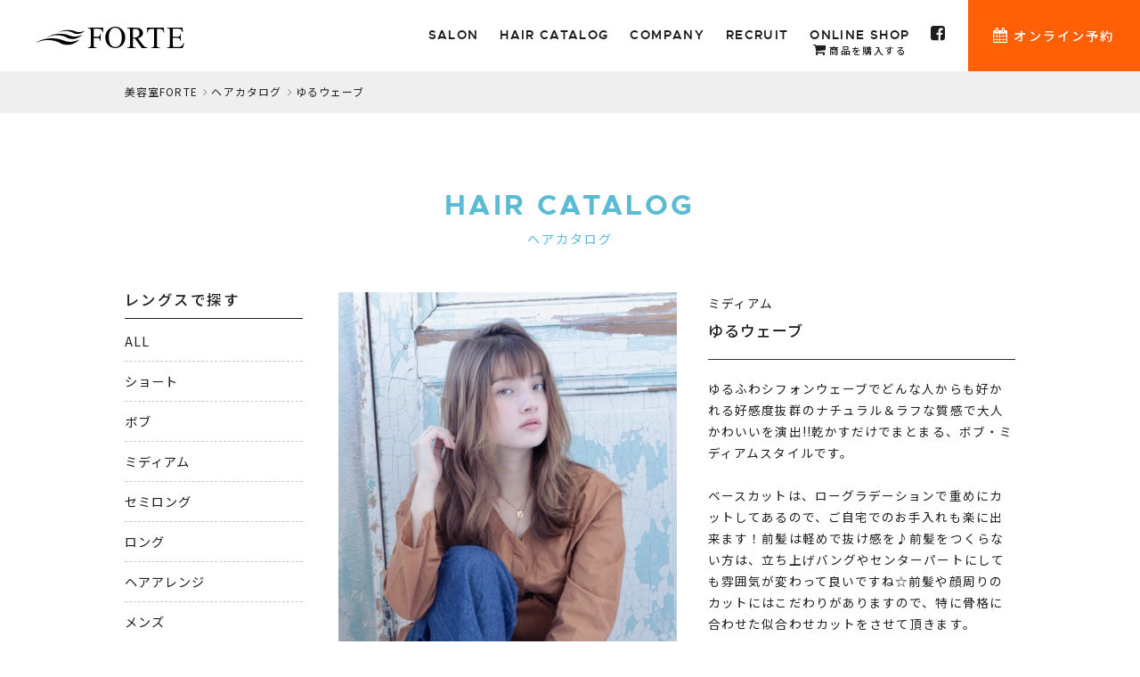

--- FILE ---
content_type: text/html; charset=UTF-8
request_url: https://www.forte-group.jp/haircatalog/4048/
body_size: 24540
content:
<!DOCTYPE html>
<html lang="ja">
<head>

<link rel="canonical" href="https://forte-tokyo.com/haircatalog/4048/">

<meta name="thumbnail" content="https://forte-system.sakura.ne.jp/upload/save_images/staff/202/style1_337136c3-8323-d121-803c-a08d9a1dc081_s.jpeg" />


<!-- Google Tag Manager -->
<script>(function(w,d,s,l,i){w[l]=w[l]||[];w[l].push({'gtm.start':
new Date().getTime(),event:'gtm.js'});var f=d.getElementsByTagName(s)[0],
j=d.createElement(s),dl=l!='dataLayer'?'&l='+l:'';j.async=true;j.src=
'https://www.googletagmanager.com/gtm.js?id='+i+dl;f.parentNode.insertBefore(j,f);
})(window,document,'script','dataLayer','GTM-TTK67WX');</script>
<!-- End Google Tag Manager -->


<meta charset="utf-8">
<script src="/common/js/viewport.js"></script>

<meta charset="utf-8">
<meta name="robots" content="INDEX,FOLLOW">
<link rel="apple-touch-icon" href="/common/touch-icon.png" />
<link rel="shortcut icon" href="/common/favicon.ico" />
<link rel="stylesheet" type="text/css" href="/common/css/reset.css">
<link rel="stylesheet" type="text/css" href="/common/css/import.css?211022">
<link rel="stylesheet" type="text/css" href="/common/js/drawer/drawer.css">
<script src="https://code.jquery.com/jquery-1.11.3.min.js"></script>


<!--google解析-->
<script>

  (function(i,s,o,g,r,a,m){i['GoogleAnalyticsObject']=r;i[r]=i[r]||function(){
  (i[r].q=i[r].q||[]).push(arguments)},i[r].l=1*new Date();a=s.createElement(o),
  m=s.getElementsByTagName(o)[0];a.async=1;a.src=g;m.parentNode.insertBefore(a,m)
  })(window,document,'script','https://www.google-analytics.com/analytics.js','ga');

  ga('create', 'UA-89369816-1', 'auto');
  ga('send', 'pageview');

</script>
<!--//google解析-->



<title>ゆるウェーブ｜ヘアカタログ｜美容室フォルテ(FORTE)|東京/表参道・青山・原宿・銀座、横浜、名古屋、静岡/焼津・藤枝・島田・掛川・榛原で美容室を展開のフォルテグループ。</title>
<meta name="description" content="東京/表参道・青山・原宿・銀座、横浜、名古屋、静岡/焼津・藤枝・島田・掛川・榛原で美容院、ヘッドスパ、ネイル、まつげエクステ、アイラッシュスクールを展開のフォルテグループ。メイクやブライダル、着付もお任せ下さい。">
<meta name="keywords" content="FORTE,フォルテ,美容室,美容院,静岡,東京,表参道,銀座,青山,原宿">

<meta property="og:type" content="website">
<meta property="og:title" content="ゆるウェーブ｜ヘアカタログ｜美容室フォルテ(FORTE)‐フォルテグループ">
<meta property="og:url" content="https://www.forte-group.jp/haircatalog/4048/">
<meta property="og:image" content="https://forte-system.sakura.ne.jp/upload/save_images/staff/202/style1_337136c3-8323-d121-803c-a08d9a1dc081_l.jpeg">
<meta property="og:site_name" content="美容室フォルテ(FORTE)‐フォルテグループ">
<meta property="og:description" content="ゆるふわシフォンウェーブでどんな人からも好かれる好感度抜群のナチュラル＆ラフな質感で大人かわいいを演出!!乾かすだけでまとまる、ボブ・ミディアムスタイルです。

ベースカットは、ローグラデーションで重めにカットしてあるので、ご自宅でのお手入れも楽に出来ます！前髪は軽めで抜け感を♪前髪をつくらない方は、立ち上げバングやセンターパートにしても雰囲気が変わって良いですね☆前髪や顔周りのカットにはこだわりがありますので、特に骨格に合わせた似合わせカットをさせて頂きます。

カラーは寒色系のブルージュカラーをしているので、質感は柔らかくみえますよ！つやは残しつつ、透明感アップ♪
アッシュやオリーブ、外人風カラーのホワイティ、グレージュカラーはこれから人気です！

フェミニン、ナチュラル、グラマラス、クール、エレガントな雰囲気が好きな方におススメのボブディヘアスタイルです☆
動きがほしい方はパーマをかけても、ゆるふわな質感がでて素敵ですね。ただのボブに飽きた方もイメージチェンジしませんか？
似合わせボブスタイルをご提案させて頂きます！">



</head>

<body class="drawer drawer--right style">


<!-- Google Tag Manager (noscript) -->
<noscript><iframe src="https://www.googletagmanager.com/ns.html?id=GTM-TTK67WX"
height="0" width="0" style="display:none;visibility:hidden"></iframe></noscript>
<!-- End Google Tag Manager (noscript) -->








<section id="reservations">
<ul class="clearfix">
<li class=""><a href="/salon/"><i class="fa fa-search" aria-hidden="true"></i><br>サロン検索して<br>予約する</a></li>

<!--
<li class="app"><a href="javascript:;" data-iziModal-open=".open-app"><i class="fa fa-mobile fa-lg" aria-hidden="true"></i><br>FORTE<br>公式アプリ</a></li>
-->

<li class="app"><a href="http://forte.shop-pro.jp/" target="_blank"><i class="fa fa-shopping-cart" aria-hidden="true"></i><br>FORTE<br>オンラインショップ</a></li>

</ul>

</section><!-- #reservations -->



<div id="gNavi" class="fixed">
<header class="drawer-navbar" role="banner">
<button type="button" class="drawer-toggle drawer-hamburger">
<span class="sr-only">toggle navigation</span>
<span class="drawer-hamburger-icon"></span>
</button>
<div class="drawer-container">
<div class="drawer-navbar-header">
<h1><a id="logo" class="" href="/"><img src="/common/images/logo.svg" alt="FORTE" class="svg"></a></h1>
</div>

<nav class="drawer-nav" role="navigation">
<ul class="drawer-menu drawer-menu--right">
<li><a href="/" class="drawer-menu-item">HOME</a></li>
<li><a href="/salon/" class="drawer-menu-item">SALON</a></li>
<!-- li><a href="/staff/" class="drawer-menu-item">STAFF</a></li -->
<li><a href="/haircatalog/" class="drawer-menu-item">HAIR CATALOG</a></li>
<li><a href="/company/" class="drawer-menu-item">COMPANY</a></li>
<li><a href="https://forte-recruit.com/" class="drawer-menu-item" target="_blank" rel="nofollow">RECRUIT</a></li>
<li><a href="http://forte.shop-pro.jp/" class="drawer-menu-item" target="_blank" rel="nofollow">ONLINE SHOP<span class="jp"><i class="fa fa-shopping-cart" aria-hidden="true"></i> 商品を購入する</span></a></li>
<li><a href="https://www.facebook.com/fortegroup" class="drawer-menu-item" target="_blank" rel="nofollow"><i class="fa fa-facebook-square" aria-hidden="true"></i></a></li>
<li><a href="/salon/" class="drawer-menu-item btn reserve"><span><i class="fa fa-calendar" aria-hidden="true"></i> オンライン予約</span></a></li>

</ul>
</nav>
</div>
</header>
</div><!-- #gNavi -->



<main id="main">

<nav id="panz">
<ol>
<li><a href="/">美容室FORTE</a></li>
<li><a href="/haircatalog/">ヘアカタログ</a></li>
<li>ゆるウェーブ</li>
</ol>
</nav><!-- /#panz -->




<div class="container">
<div class="contents">




<dl class="title">
<dt><h2>HAIR CATALOG</h2></dt>
<dd>ヘアカタログ</dd>
</dl>



<div class="clearfix">



<div id="mainCol">


<section id="styleDatail" class="clearfix">

<div id="styleL">

<ul id="slider" class="clearfix">
  <li><img src="https://forte-system.sakura.ne.jp/upload/save_images/staff/202/style1_337136c3-8323-d121-803c-a08d9a1dc081_l.jpeg" alt=""></li>  <li><img src="https://forte-system.sakura.ne.jp/upload/save_images/staff/202/style2_f6f37629-e476-3ebc-bb86-8388974be0c3_l.jpeg" alt=""></li>  <li><img src="https://forte-system.sakura.ne.jp/upload/save_images/staff/202/style3_8cde3970-4b73-d0f3-2ff8-18902c0b9003_l.jpeg" alt=""></li></ul>


<ul id="bx-pager" class="clearfix">
  <li><a data-slide-index="0" href=""><img src="https://forte-system.sakura.ne.jp/upload/save_images/staff/202/style1_337136c3-8323-d121-803c-a08d9a1dc081_m.jpeg" alt=""></a></li>  <li><a data-slide-index="1" href=""><img src="https://forte-system.sakura.ne.jp/upload/save_images/staff/202/style2_f6f37629-e476-3ebc-bb86-8388974be0c3_m.jpeg" alt=""></a></li>  <li><a data-slide-index="2" href=""><img src="https://forte-system.sakura.ne.jp/upload/save_images/staff/202/style3_8cde3970-4b73-d0f3-2ff8-18902c0b9003_m.jpeg" alt=""></a></li></ul><!-- /#bx-pager -->




<aside class="authorBox">

<div class="staffInfo clearfix">

<p class="staffL">

<a href="/salon/aoyama/">
<img src="/common/images/noimage_logo.jpg" alt="" class="noimage">

</a>

</p>

<div class="staffR">

<dl>
<dt>FORTE Lei 青山  / スタイリスト</dt>
<dd>FORTE Lei 青山 </dd>
</dl>

<ul class="snsIcon">
</ul>

</div>

</div>

<ul class="btns clearfix">
</ul>


</aside>

<!-- /.authorBox -->


</div><!-- #styleL -->

<div id="styleR">

<dl class="styleName">
<dt>ミディアム</dt>
<dd><h3>ゆるウェーブ</h3></dd>
</dl>


<p id="message">
ゆるふわシフォンウェーブでどんな人からも好かれる好感度抜群のナチュラル＆ラフな質感で大人かわいいを演出!!乾かすだけでまとまる、ボブ・ミディアムスタイルです。<br />
<br />
ベースカットは、ローグラデーションで重めにカットしてあるので、ご自宅でのお手入れも楽に出来ます！前髪は軽めで抜け感を♪前髪をつくらない方は、立ち上げバングやセンターパートにしても雰囲気が変わって良いですね☆前髪や顔周りのカットにはこだわりがありますので、特に骨格に合わせた似合わせカットをさせて頂きます。<br />
<br />
カラーは寒色系のブルージュカラーをしているので、質感は柔らかくみえますよ！つやは残しつつ、透明感アップ♪<br />
アッシュやオリーブ、外人風カラーのホワイティ、グレージュカラーはこれから人気です！<br />
<br />
フェミニン、ナチュラル、グラマラス、クール、エレガントな雰囲気が好きな方におススメのボブディヘアスタイルです☆<br />
動きがほしい方はパーマをかけても、ゆるふわな質感がでて素敵ですね。ただのボブに飽きた方もイメージチェンジしませんか？<br />
似合わせボブスタイルをご提案させて頂きます！
</p><!-- #message -->


<div id="styleData">

<dl>
<dt>イメージ</dt>
<dd>ナチュラル</dd>
</dl>
<dl>
<dt>カラー</dt>
<dd>ブラウン・ベージュ系</dd>
</dl>
<dl class="point">
<dt>スタイリングポイント</dt>
<dd>簡単ヘアアレンジ、編み込みアレンジ、結婚式、二次会・パーティアップもお任せ下さいね!!耳かけスタイルですっきりリフトアップ♪<br />
<br />
髪の毛やスタイルのお悩みＱ＆Ａにもお答えします。</dd>
</dl>

<table>
<tr>
<th>髪量</th>
<td>

<ul class="clearfix">
<li class="x1">少ない</li>
<li class="x1">普通</li>
<li class="x1">多い</li>
</ul>

</td>
</tr>
<tr>
<th>髪質</th>
<td>

<ul class="clearfix">
<li class="x1">柔らかい</li>
<li class="x1">普通</li>
<li class="x1">硬い</li>
</ul>

</td>
</tr>
<tr>
<th>太さ</th>
<td>

<ul class="clearfix">
<li class="x1">細い</li>
<li class="x1">普通</li>
<li class="x1">太い</li>
</ul>

</td>
</tr>
<tr>
<th>クセ</th>
<td>

<ul class="clearfix">
<li class="x0">弱い</li>
<li class="x0">なし</li>
<li class="x0">強い</li>
</ul>

</td>
</tr>
<tr>
<th>顔形</th>
<td>

<ul class="clearfix type">
<li class="x1">丸型</li>
<li class="x1">卵型</li>
<li class="x0">四角形</li>
<li class="x0">三角形</li>
<li class="x1">ベース</li>
</ul>

</dl>
</td>
</tr>
</table>




</div><!-- #styleData -->


</div><!-- #styleR -->

</section><!-- #styleDatail -->


<section id="otherStyle">


<h3 class="title">OTHER STYLE</h3>


<ul class="clearfix">

<li><a href="/haircatalog/3688/"><img src="https://forte-system.sakura.ne.jp/upload/save_images/staff/17/style1_c6dc1863-bdbb-0261-bfab-e45719520151_m.jpg" alt="大人上品ミディアム" width="145" height="190"></a></li>
<li><a href="/haircatalog/4811/"><img src="https://forte-system.sakura.ne.jp/upload/save_images/staff/1/style1_0d353d91-50af-3743-288c-79277fec8ffd_m.jpg" alt="" width="145" height="190"></a></li>
<li><a href="/haircatalog/4801/"><img src="https://forte-system.sakura.ne.jp/upload/save_images/staff/1/style1_9286d579-4c64-fc2d-fc18-b163b857dd3e_m.jpg" alt="" width="145" height="190"></a></li>
<li><a href="/haircatalog/4800/"><img src="https://forte-system.sakura.ne.jp/upload/save_images/staff/1/style1_67f2c687-bc9a-1867-0f05-60ffa7d06d4d_m.jpg" alt="" width="145" height="190"></a></li>
<li><a href="/haircatalog/3690/"><img src="https://forte-system.sakura.ne.jp/upload/save_images/staff/202/style1_335959ba-8725-aa76-8ebf-d88756c247af_m.jpg" alt="ナチュラルウェーブ☆フェミニンスタイル" width="145" height="190"></a></li>
<li><a href="/haircatalog/4798/"><img src="https://forte-system.sakura.ne.jp/upload/save_images/staff/1/style1_9323d581-59b6-8b71-8c9b-6d1ae36d2813_m.jpg" alt="" width="145" height="190"></a></li>

</ul>

<div class="moreBtn"><a href="/haircatalog/">もっと見る</a></div>

</section><!-- /#otherStyle -->


</div><!-- /#mainCol -->

<div id="sideCol">



<aside class="widget">

<h3 class="widget-title">レングスで探す</h3>

<ul>
<li><a href="/haircatalog/">ALL</a></li>
<li><a href="/haircatalog/category/short/">ショート</a></li>
<li><a href="/haircatalog/category/bob/">ボブ</a></li>
<li><a href="/haircatalog/category/medium/">ミディアム</a></li>
<li><a href="/haircatalog/category/semilong/">セミロング</a></li>
<li><a href="/haircatalog/category/long/">ロング</a></li>
<li><a href="/haircatalog/category/arrange/">ヘアアレンジ</a></li>
<li><a href="/haircatalog/category/mens/">メンズ</a></li>
</ul>
</aside>


<aside class="widget">

<h3 class="widget-title">イメージで探す</h3>

<ul>
<li><a href="/haircatalog/">ALL</a></li>
<li><a href="/haircatalog/image/natural/">ナチュラル</a></li>
<li><a href="/haircatalog/image/mote/">モテ・愛され</a></li>
<li><a href="/haircatalog/image/casual/">カジュアル・ストリート</a></li>
<li><a href="/haircatalog/image/office/">オフィス・コンサバ</a></li>
<li><a href="/haircatalog/image/gal/">ギャル</a></li>
<li><a href="/haircatalog/image/teens/">ティーンズ・ガーリー</a></li>
<li><a href="/haircatalog/image/stylish/">スタイリッシュ・クール</a></li>
<li><a href="/haircatalog/image/foreigner/">外国人風</a></li>
<li><a href="/haircatalog/image/kimono/">和服・着物</a></li>
<li><a href="/haircatalog/image/mens/">メンズ</a></li>
</ul>
</aside>


<aside class="widget">

<h3 class="widget-title">サロンから探す</h3>

<ul>
<li><a href="/haircatalog/salon/ginza/">FORTE 銀座</a></li>
<li><a href="/haircatalog/salon/omotesando/">FORTE 表参道</a></li>
<li><a href="/haircatalog/salon/aoyama/">FORTE Lei 青山 </a></li>
<li><a href="/haircatalog/salon/harajuku/">NEXT原宿</a></li>
<li><a href="/haircatalog/salon/yokohama/">FORTE nico 横浜</a></li>
<li><a href="/haircatalog/salon/yokohama1124/">FORTE rose 横浜</a></li>
<li><a href="/haircatalog/salon/00005/">FORTE TIARA 横浜</a></li>
<li><a href="/haircatalog/salon/lino_nagoya/">FORTE　Lino 名古屋</a></li>
<li><a href="/haircatalog/salon/20220526/">FORTE Stella</a></li>
<li><a href="/haircatalog/salon/20251212/">StellaⅡby FORTE</a></li>
<li><a href="/haircatalog/salon/gardenhills/">FORTE GARDEN HILLS</a></li>
<li><a href="/haircatalog/salon/000015/">SHERRY by FORTE</a></li>
<li><a href="/haircatalog/salon/next-shizuoka/">NEXT静岡</a></li>
<li><a href="/haircatalog/salon/1234567890/">NEXT NEO</a></li>
<li><a href="/haircatalog/salon/00009/">NEXT zero</a></li>
<li><a href="/haircatalog/salon/nakada/">FORTE 中田店</a></li>
<li><a href="/haircatalog/salon/kusanagi/">FORTE 草薙店</a></li>
<li><a href="/haircatalog/salon/jyohoku/">FORTE 城北店</a></li>
<li><a href="/haircatalog/salon/yaizu/">FORTE 焼津店</a></li>
<li><a href="/haircatalog/salon/20220622/">FORTE MILA</a></li>
<li><a href="/haircatalog/salon/00010/">FORTE PRIMO</a></li>
<li><a href="/haircatalog/salon/LUMINAS/">LUMINAS by FORTE</a></li>
<li><a href="/haircatalog/salon/epi/">FORTE 藤枝エピ店</a></li>
<li><a href="/haircatalog/salon/shimada/">FORTE 島田店</a></li>
<li><a href="/haircatalog/salon/palms/">FORTE 榛原パームス店</a></li>
<li><a href="/haircatalog/salon/kakegawa/">FORTE 掛川店</a></li>
<li><a href="/haircatalog/salon/pals/">FORTE PALS店</a></li>
<li><a href="/haircatalog/salon/76/">Lilly by FORTE</a></li>
<li><a href="/haircatalog/salon/787957/">mint by FORTE</a></li>
<li><a href="/haircatalog/salon/00001/">gream</a></li>
<li><a href="/haircatalog/salon/0068/">Noel</a></li>
<li><a href="/haircatalog/salon/20251021/">JUNITY by FORTE</a></li>
<li><a href="/haircatalog/salon/flap/">flap</a></li>
<li><a href="/haircatalog/salon/123456789/"> Luana</a></li>
<li><a href="/haircatalog/salon/1234/">LeaF大井松田店</a></li>
<li><a href="/haircatalog/salon/0000/">LeaF秦野店</a></li>
<li><a href="/haircatalog/salon/leafmisima202302/">LeaF三島店</a></li>
<li><a href="/haircatalog/salon/00006/">LeaF富士店</a></li>
<li><a href="/haircatalog/salon/12345/">LeaF開成店</a></li>
<li><a href="/haircatalog/salon/leafmikadodai/">LeaF 御門台店</a></li>
<li><a href="/haircatalog/salon/abc123/">LeaF 豊田店</a></li>
<li><a href="/haircatalog/salon/45/">LeaF 竜南店</a></li>
<li><a href="/haircatalog/salon/sena/">LeaF 瀬名店</a></li>
<li><a href="/haircatalog/salon/leaf-yaidu/">LeaF 焼津店</a></li>
<li><a href="/haircatalog/salon/46/">LeaF 大井川店</a></li>
<li><a href="/haircatalog/salon/leafnisiyaizu/">LeaF西焼津店</a></li>
<li><a href="/haircatalog/salon/fujieda/">LeaF 藤枝店</a></li>
<li><a href="/haircatalog/salon/leaf-shimada/">LeaF 島田店</a></li>
<li><a href="/haircatalog/salon/leaf-kakegawa/">LeaF 掛川店</a></li>
<li><a href="/haircatalog/salon/hukuroi/">LeaF袋井店</a></li>
<li><a href="/haircatalog/salon/00007/">LeaF菊川店</a></li>
<li><a href="/haircatalog/salon/hamamatsu/">LeaF浜松店</a></li>
<li><a href="/haircatalog/salon/20250808/">LeaF三方原店</a></li>
<li><a href="/haircatalog/salon/0015/">LeaF東浦店</a></li>
<li><a href="/haircatalog/salon/0016/">LeaF札幌店</a></li>
<li><a href="/haircatalog/salon/leafsuzuka/">LeaF鈴鹿店</a></li>
<li><a href="/haircatalog/salon/20250606/">LeaF平田店</a></li>
<li><a href="/haircatalog/salon/100000000000000000/">LeaF新松戸店</a></li>
<li><a href="/haircatalog/salon/2025080800/">LeaF戸越銀座店</a></li>
<li><a href="/haircatalog/salon/leaf/">LeaF天白原店</a></li>
<li><a href="/haircatalog/salon/2025110801/">LeaF藤枝五十海店</a></li>
<li><a href="/haircatalog/salon/20050602/">LeaF福岡店</a></li>
<li><a href="/haircatalog/salon/20250603/">LeaF松本店</a></li>
<li><a href="/haircatalog/salon/2025080801/">LeaF大阪店</a></li>
<li><a href="/haircatalog/salon/2025080803/">LeaF沼津店</a></li>
<li><a href="/haircatalog/salon/forte5360/">Rian 東京</a></li>
<li><a href="/haircatalog/salon/forte5260/">Rian 横浜</a></li>
<li><a href="/haircatalog/salon/forte5160/">Rian 静岡</a></li>
</ul>
</aside>




</div><!-- /#sideCol -->


</div><!-- /.clearfix -->



</div><!-- /.contents -->
</div><!-- /.container -->



</main>






<footer id="footerFix">

<div id="footer" class="clearfix">

<h2 id="footLogo"><a class="" href="/"><img src="/common/images/logo.svg" alt="FORTE" class="svg"></a></h2>

<nav id="footNavi" class="clearfix">
<ul>
<li><a href="/salon/">サロン一覧</a></li>
<li><a href="/haircatalog/">ヘアカタログ</a></li>
<!-- li><a href="/staff/">スタッフ</a></li -->
<li><a href="/company/">会社概要</a></li>

</ul>

<ul>
<li><a href="/press/">メディア情報</a></li>
<li><a href="/tv/">テレビ出演情報</a></li>
<li><a href="https://www.forte-group.jp/platinum/" target="_blank">プラチナシステム</a></li>
<li><a href="http://fortehair.co.jp/bridal/" target="_blank">ブライダル</a></li>

</ul>

<ul>
<li><a href="http://forte-recruit.com/" target="_blank" rel="nofollow">採用情報</a></li>
<li><a href="https://forte-tokyo.com/" target="_blank" rel="nofollow">FORTE 東京</a></li>
<li><a href="http://forte.shop-pro.jp/" target="_blank" rel="nofollow">オンラインショップ</a></li>
<!-- li><a href="http://www.f-beautygarden.com/" target="_blank" rel="nofollow">BEAUTY GARDEN</a></li -->

</ul>

</nav><!-- /#footNavi -->


<div id="copyRight">&copy; 2026 FORTE <span>CO.,LTD. ALL RIGHTS RESERVED.</span></div>



</div><!-- /#footer -->
<div id="pageTop"><a href="JavaScript:scrollTo(0,0)" onClick="slowdownScroll();return false;">TOP</a></div>
</footer>

<!--
<div id="reserveBtn"><a href="javascript:;" class="x2" data-iziModal-open=".open-app"><i class="fa fa-mobile fa-lg" aria-hidden="true"></i> FORTE公式アプリ</a></div>
-->


<div id="modal-reserve" class="modal modelDetail open-app" data-izimodal-title="FORTE公式アプリ">

<figure><img src="/common/images/app.png" alt="FORTE公式アプリ"></figure>

<div class="appBtn">
<div class="moreBtn jp"><a href="https://b-merit.jp/sp/app/?shop=forteshizuoka" target="_blank">フォルテ静岡</a></div>
<div class="moreBtn jp"><a href="https://b-merit.jp/sp/app/?shop=fortetokyo" target="_blank">フォルテ東京</a></div>
</div>

</div><!-- /#modal-reserve -->






<script src="/common/js/jquery.easing.1.3.js"></script>
<script src="/common/js/jquery.heightLine.js"></script>
<script src="/common/js/scroll.js"></script>
<script src="/common/js/footerFixed.js"></script>
<script src="/common/js/jquery.transit.min.js"></script>
<!-- jquery.response.js -->
<script type="text/javascript" src="/common/js/response.js"></script>

<script type="text/javascript" src="/common/js/ofi.min.js"></script>
<script>
  objectFitImages();
</script>


<script src="/common/js/drawer/iscroll.min.js"></script>
<script src="/common/js/drawer/bootstrap.min.js"></script>
<script src="/common/js/drawer/drawer.min.js" charset="utf-8"></script>
<script>

$(document).ready(function() {
	$('.drawer').drawer();
});

</script>


<script src="/common/js/desvg.js"></script>
<script>

$(function(){
  deSVG('.svg', true);
});

</script>

<script>

var ua = navigator.userAgent.toLowerCase();
var isMobile = /iphone/.test(ua)||/android(.+)?mobile/.test(ua);

if (!isMobile) {
    $('a[href^="tel:"]').on('click', function(e) {
        e.preventDefault();
    });
}

</script>


<script>

	$(function() {
		var showFlug2 = false;

		var resevBtn = $('#reserveBtn');	
		$(window).scroll(function () {
			if ($(this).scrollTop() >= '30') {
				if (showFlug2 == false) {
					showFlug2 = true;
					resevBtn.stop().transition({'scale': '0.8','right':'-20px'});
				}
			} else {
				if (showFlug2) {
					showFlug2 = false;
					resevBtn.stop().transition({'scale': '1','right':'0px'});
				}
			}
		});
	});

</script>

<script type="text/javascript" src="/common/js/iziModal/iziModal.min.js"></script>
<link rel="stylesheet" type="text/css" href="/common/js/iziModal/iziModal.css">
<script type="application/javascript">

$(function(){
$('.modelDetail').iziModal({
  headerColor: '#1e1e1e', //ヘッダー部分の色
  width: 600, //横幅
  overlayColor: 'rgba(0, 0, 0, 0.5)', //モーダルの背景色
  fullscreen: false, //全画面表示
  transitionIn: 'fadeInUp', //表示される時のアニメーション
  transitionOut: 'fadeOutDown' //非表示になる時のアニメーション
});
});

</script>

<!-- bxSlider Javascript file -->
<script src="/common/js/jquery.bxslider/jquery.bxslider.min.js"></script>

<script type="text/javascript">

jQuery(document).ready(function() {
	var slider = $('#slider').bxSlider({
		auto: false,
		pager: true,
		controls: false,
		mode: 'fade',
		speed: 1000,
		useCSS: false,
		pagerCustom: '#bx-pager'
	});
});

</script>







</body>
</html>

--- FILE ---
content_type: text/css
request_url: https://www.forte-group.jp/common/css/import.css?211022
body_size: 495
content:
 @charset "UTF-8";

/* -----------------------------------------------
FileName: import.css
----------------------------------------------- */

/* Import */
@import "base.css";
@import "layout.css";
@import "style.css";
@import "common.css";
@import "class.css";
@import "font-awesome.min.css";
@import "fontello.css";
@import "mobile.css?1022";
@import url('https://fonts.googleapis.com/css?family=Roboto+Condensed:300,400,700|Playball');
@import url('https://fonts.googleapis.com/css?family=Noto+Sans+JP:100,300,400,500,700|Noto+Serif+JP:200,400,500,600&subset=japanese');


--- FILE ---
content_type: text/css
request_url: https://www.forte-group.jp/common/css/base.css
body_size: 2807
content:
@charset "UTF-8";

/* -----------------------------------------------
FileName: base.css
----------------------------------------------- */

/* Base */	

/* metropolisbold */
@font-face {
    font-family: 'metropolisbold';
    src: url('../fonts/metropolis/bold/metropolis-bold-webfont.eot');
    src: url('../fonts/metropolis/bold/metropolis-bold-webfont.eot?#iefix') format('embedded-opentype'),
         url('../fonts/metropolis/bold/metropolis-bold-webfont.woff2') format('woff2'),
         url('../fonts/metropolis/bold/metropolis-bold-webfont.woff') format('woff'),
         url('../fonts/metropolis/bold/metropolis-bold-webfont.ttf') format('truetype'),
         url('../fonts/metropolis/bold/metropolis-bold-webfont.svg#metropolisbold') format('svg');
    font-weight: normal;
    font-style: normal;

}
/* metropolissemi_bold */
@font-face {
    font-family: 'metropolissemi_bold';
    src: url('../fonts/metropolis/semibold/metropolis-semibold-webfont.eot');
    src: url('../fonts/metropolis/semibold/metropolis-semibold-webfont.eot?#iefix') format('embedded-opentype'),
         url('../fonts/metropolis/semibold/metropolis-semibold-webfont.woff2') format('woff2'),
         url('../fonts/metropolis/semibold/metropolis-semibold-webfont.woff') format('woff'),
         url('../fonts/metropolis/semibold/metropolis-semibold-webfont.ttf') format('truetype'),
         url('../fonts/metropolis/semibold/metropolis-semibold-webfont.svg#metropolissemi_bold') format('svg');
    font-weight: normal;
    font-style: normal;

}


body {
	margin: 0;
	padding:0;
	color: #1e1e1e;
	background:#fff;
	text-align: left;
	font-family:'Noto Sans JP',"ヒラギノ角ゴ Pro W3", "Hiragino Kaku Gothic Pro", "メイリオ", Meiryo, Osaka, "ＭＳ Ｐゴシック", "MS PGothic", sans-serif;
	line-height:180%;
	letter-spacing:.08em;
	font-size:0.85em;
	position:relative;
	height:100vh;
}




html, body, h1, h2,h3, h4, h5, h6, p, dl, dt, dd, li, ul, ol, form, div, img, table, td, th, tr{
	margin: 0;
	padding: 0;
}

h1, h2, h3, h4, h5, h6 {
	font-size: 1em;
	font-weight: normal;
}

ul {
	list-style: none;
}

table {
	font-size:1em;
	border-collapse:collapse;
}


img {
    max-width: 100%;
	border: none;
	vertical-align:bottom;
}

input {
	font-family:'Noto Sans JP',"ヒラギノ角ゴ Pro W3", "Hiragino Kaku Gothic Pro", "メイリオ", Meiryo, Osaka, "ＭＳ Ｐゴシック", "MS PGothic", sans-serif;
	font-size: 1em;
}

textarea {
	font-family:'Noto Sans JP',"ヒラギノ角ゴ Pro W3", "Hiragino Kaku Gothic Pro", "メイリオ", Meiryo, Osaka, "ＭＳ Ｐゴシック", "MS PGothic", sans-serif;
	font-size: 1em;
}


/* Anchor - Nomal */

a:link, a:visited, a:active {
	color: #1e1e1e;
	text-decoration: none;
	-webkit-transition: all .3s ease;
	-moz-transition: all .3s ease;
	-o-transition: all .3s ease;
}

a:hover {
	color: #1e1e1e;
	text-decoration: underline;
}









--- FILE ---
content_type: text/css
request_url: https://www.forte-group.jp/common/css/layout.css
body_size: 1167
content:
@charset "UTF-8";

/* -----------------------------------------------
FileName: layout.css
----------------------------------------------- */



/* basic -------------------------------------------*/


.container {
	position:relative;
	clear:both;
	padding:85px 0;
	background-color: rgba(255,255,255,1);
}


.container.x1 {
	padding:50px 0 85px 0;
}


.container.x2 {
	background-color: rgba(231,234,237,1);
}


.container.x2b {
	background:linear-gradient(rgba(255,255,255,1) 0%,rgba(255,255,255,1) 55%,rgba(231,234,237,1) 55%,rgba(231,234,237,1) 100%);
}

.container.x3 {
	background-color: rgba(247,244,239,1);
}


.contents {
	clear:both;
	position:relative;
	width:1000px;
	margin:auto;
	z-index:40;
}

/*
.contents.w100 {
	width:100%;
}
*/




/* header ------------------------------------------*/



main {
	display:block;
}



#main{
	padding:5rem 0 0 0;
}
 

/* footer ------------------------------------------*/

footer {
	position:relative;
	padding:55px 0 55px 0;
	background-color: rgba(30,30,30,1);
	color:#fff;
}


footer #footer {
	margin:auto;
	width:1000px;
	position:relative;
}



#mainCol{
	float:right;
	width:760px;
	margin:0 0 0 0;
}

#sideCol{
	float:left;
	width:200px;
	margin:0 0 0 0;
	position:relative;
}











--- FILE ---
content_type: text/css
request_url: https://www.forte-group.jp/common/css/style.css
body_size: 55960
content:
@charset "UTF-8";

/* -----------------------------------------------
FileName: style.css
----------------------------------------------- */

.home #newOpen li a {
	display: block;
	position: relative;
	padding-top: 32.653%;
}
.home #newOpen li img {
	position: absolute;
	top: 0;
	left: 0;
	width: 100%;
	height: 100%;
	object-fit: cover;
	object-position: 50% 50%;
}

.home #newOpen article.bn figure img {
    width: 100%;
    height: auto;
} 

.home .container#newOpen {
	padding:0 0 0 0;
}

.home #newOpen ul {
	display: flex;
	flex-wrap: wrap;
	gap:15px 15px;
	margin: 0 0 20px 0;
}

.home #newOpen li {
	width:calc(50% - 8px);
}

/*
.home #newOpen li:nth-child(odd) {float:left;}
.home #newOpen li:nth-child(even) {float:right;}
*/

.home #newOpen {
	margin:0 0 50px 0;
	text-align:center;
}

.home #newOpen article.bn {
	display: flex;
	flex-direction: column;
	gap:20px 0;
}

.home #keyWrap {
	width:100%;
	padding:0% 0% 0% 0%;
	box-sizing:border-box;
}

.home #keyImg {
	height:35vh;
	
}

.home #keyImg {
	height:80vh;
	
}
.home #keyImg #scrool {
	position:absolute;
	left:50%;
	bottom:0;
	margin-left:-2em;
	font-family: 'Roboto Condensed', sans-serif;
	font-weight:300;
}

.home #keyImg #scrool:after {
	content:"";
	display:block;
	height:30px;
	width:1px;
	text-align:center;
	background:#1e1e1e;
	margin:0 auto 0 auto;
}

#newsArea {
	position:relative;
}


#newsArea dl.title {
	text-align:left;
	float:left;
	width:270px;
	margin:15px 0 0 0;
}

#newsArea #newsList {
	margin-left:270px;
	overflow:hidden;
}

#newsArea #newsList a {
	display:block;
	width:230px;
	background:#fff;
	box-sizing:border-box;
	padding:20px 20px 30px 20px;
	margin:0 20px 0 0;
	text-decoration:none;
	float:left;
}


#newsArea #newsList a:last-child {
	margin:0 0 0 0;
}

#newsArea #newsList a:hover dt {
	opacity:.8;
}

#newsArea #newsList dt {
	margin:0 0 20px 0;
	-webkit-transition: all .3s ease;
	-moz-transition: all .3s ease;
	-o-transition: all .3s ease;
}

#newsArea #newsList dt img {
	width:190px;
	height:130px;
	object-fit: cover;
	object-position: 50% 50%;
	font-family: 'object-fit: cover; object-position: 50% 50%;';
}

#newsArea #newsList dd.date {
	font-family: 'Roboto Condensed', sans-serif;
	font-weight:300;
	color:#898989;
}

#newsArea #newsList dd.date time:after {
	content:"‐";
	vertical-align:middle;
	padding:0 .5em;
}

#newsArea #newsList dd.date span.cat {
	font-size:.8em;
	letter-spacing:.0;
	
}

#newsArea #newsList dd.title {
	font-weight:400;
}

#newsArea .moreBtn {
	position:absolute;
	top:150px;
	left:0;
}

.salon #newsArea .moreBtn {
	position:absolute;
	top:115px;
	left:0;
}


.home #campaignSlider {
	position:relative;
	margin:0 0 80px 0;
}

.home #campaignSlider li {
	width:490px;
}

.home #campaignSlider.x1 {
	text-align:center;
}

.home #campaignSlider.x1 li {
	width:50%;
	float:none;
	margin:auto;
}

.home #campaignSlider li img {
	width:100%;
	height:auto;
}



.home #campaignSlider #slider-next a {
	position:absolute;
	top:50%;
	right:-30px;
	z-index:20;
	cursor:pointer;
	background:url(../../images/next.png) 0 0 no-repeat;
	width:13px;
	height:24px;
	display:block;
	margin:-12px 0 0 0;
}

.home #campaignSlider #slider-prev a {
	position:absolute;
	top:50%;
	left:-30px;
	z-index:20;
	cursor:pointer;
	background:url(../../images/prev.png) 0 0 no-repeat;
	width:13px;
	height:24px;
	display:block;
	margin:-12px 0 0 0;
}

.home #contentsArea figure {
	width:235px;
	float:left;
	position:relative;
	margin:0 20px 0px 0;
}

.home #contentsArea figure:last-child {
	margin:0 0 0 0;
}


.home #contentsArea figcaption {
	position:absolute;
	top:0;
	left:0;
	width:100%;
	height:280px;
	display:table;
	text-align:center;
	background: rgba(0,0,0,.4);
	-webkit-transition: all .3s ease;
	-moz-transition: all .3s ease;
	-o-transition: all .3s ease;
}

.home #contentsArea figure img {
	width:100%;
	height:280px;
	object-fit: cover;
	object-position: 50% 50%;
	font-family: 'object-fit: cover; object-position: 50% 50%;';
}

.home #contentsArea figcaption:hover {
	background: rgba(0,0,0,.1);
}

.home #contentsArea figcaption dl {
	height:280px;
	width:100%;
	display:table-cell;
	vertical-align:middle;
	color:#fff;
}

.home #contentsArea figcaption dt {
	font-size:32px;
	font-family: 'metropolisbold';
	line-height:1em;
	margin:0 0 .4em 0;
	letter-spacing:.1em;
}

.home #contentsArea figcaption dd {
	letter-spacing:.15em;
}

/* index-styling */

#index-styling {
	position:relative;
	margin:0 auto;
	padding:0px 0 0 0;
	overflow: hidden;
	text-align:center;
	overflow-x: hidden;	
}

#index-styling .inner{
    background:url(../../images/loader.gif) no-repeat center center;
    overflow: hidden;
    width: 100%;
}
#index-styling-slider{
    opacity: 0;
}
#index-styling-slider .slider{
    display: inline-block;
    margin: 0 5px 0 5px;
    outline: none;
    width: 240px!important;
    -moz-transition: opacity 0.2s;
    -o-transition: opacity 0.2s;
    -webkit-transition: opacity 0.2s;
    transition: opacity 0.2s;
	box-sizing:border-box;
	padding:0 0;
	box-sizing:border-box;
	position:relative;
}



#index-styling-slider .slider img{
    width: 100%;
    height:auto;
}

/*
#index-styling-slider .slider.active{
    margin: 0 10px 0 10px;

}
*/
#index-styling-slider .film_roll_prev,
#index-styling-slider .film_roll_next{
    border: 0;
    border-radius: 0;
    display: block!important;
    height: 0;
	top:50%;
	margin-top:-25px;
    opacity: 1;
    overflow: hidden;
    padding-top: 50px;
    width: 50px;
	z-index:10;
}
#index-styling-slider .film_roll_prev{
    background: url(../../images/prev.png) no-repeat center center;
        left: 0;
}
#index-styling-slider .film_roll_next{
    background: url(../../images/next.png) no-repeat center center;
   right:0;
}

#styleArea {
	position:relative;
	margin:0 0 50px 0;
}


#styleArea .slider a {
	display:table;
	width:240px;
	height:320px;
	color:#fff;
}

.home #styleArea dl {
	width:240px;
	height:320px;
	text-align:center;
	vertical-align:middle;
	display:table-cell;
	font-weight:300;
	box-sizing:border-box;
	padding:0 1em;
}

.home #styleArea dl dt {
	margin:0 0 1.5em 0;
}

.home #styleArea dl dd.salon {
	margin:0em 0 0em 0;
	line-height:1.5em;
	font-size:.85em;
}

.home #styleArea dl dd.staff {
	font-size:.9em;
}


.home #styleArea figure {
	position: relative;
	overflow: hidden;
	
}
.home #styleArea figcaption {
	position: absolute;
	top: 0;
	left: 0;
	z-index: 2;
	width: 100%;
	height: 100%;
	background: rgba(0,0,0,.6);
	-webkit-transition: .3s;
	transition: .3s;
	opacity: 0;
	display:table;
	box-sizing:border-box;
}
.home #styleArea figure:hover figcaption {
	opacity: 1;
}

.home #styleArea figure img {
	width:240px;
	height:320px;
	object-fit: cover;
	object-position: 50% 0%;
	font-family: 'object-fit: cover; object-position: 50% 0%;';
}

.home #contentsBanner li {
	width:310px;
	float:left;
	margin:0 35px 35px 0;
}

.home #contentsBanner li:nth-child(3n) {
	margin:0 0 35px 0;
}

.home #contentsBanner li img {
	width:310px;
	height:210px;
	object-fit: cover;
	object-position: 50% 0%;
	font-family: 'object-fit: cover; object-position: 50% 0%;';
}

.home #contentsBanner li a:hover {
	opacity:.8;
}

.home #contentsBanner {
	margin:0 0 65px 0;
}

#recruit {
	position:relative;
}

#recruit img {
	width:100%;
	height:auto;
}

#recruit .contents {
	background:#fff;
	padding:35px;
	position:relative;
	margin:-0 auto 0 auto;
}

.salonList {
	margin:0 0 30px 0;
	clear:both;
}

.salonList h3 {
	clear:both;
	margin:0 0 2em 0;
	background:url(../images/h3_line.png) center center repeat-x;
	color:#898989;
	font-size:1.1em;
	letter-spacing:.1em;
}

.salonList h3 span {
	display:inline-block;
	background:#fff;
	padding:0 1em 0 0;
}

.home .salonList a.links {
	display:block;
	width:235px;
	float:left;
	margin:0 20px 35px 0;
	text-decoration:none;
}

.salon .salonList a.links {
	display:block;
	width:310px;
	float:left;
	margin:0 35px 35px 0;
	text-decoration:none;
}

.home .salonList a.links:nth-child(4n) {
	margin:0 0 35px 0;
}

.salon .salonList a.links:nth-child(3n) {
	margin:0 0 35px 0;
}

.salonList dl dt {
	margin:0 0 20px 0;
}

.salonList a.links:hover dt {
	opacity:.8;
}

.salonList dl dt img {
	width:235px;
	height:155px;
	object-fit: cover;
	object-position: 50% 50%;
	font-family: 'object-fit: cover; object-position: 50% 50%;';
}

.salon .salonList dl dt img {
	width:310px;
	height:205px;
}

.salonList dl dd.name {
	margin:0 0 .6em 0;
	font-size:1.2em;
}

.home .salonList dl dd.name {
	margin:0 0 .6em 0;
	font-size:1.05em;
	letter-spacing:.0;
}

.salonList dl dd.name span {
	float:right;
	font-size:.7em;
	color:#898989;
	letter-spacing:.0;
}

.salonList dl dd.tel {
	margin:0 0 .8em 0;
	font-family: 'Roboto Condensed', sans-serif;
	font-size:1.2em;
	font-weight:300;
}

.salonList dl dd.tel a {
	text-decoration:none;
	cursor:default;
}


.salonList dl dd.btns li:nth-child(odd) {float:left;}
.salonList dl dd.btns li:nth-child(even) {float:right;}

.salonList dl dd.btns li {text-align:center;width:48.5%;}

.salonList dl dd.btns li a {
	display:block;
	border:1px solid #1e1e1e;
	padding:.9em 0 1em 0;
	line-height:1em;
	text-decoration:none;
	
}

.salonList dl dd.attached p {
	color:#1e1e1e;
}

.salonList dl dd.attached {
	margin: .8em 0 0 0;
	font-size:.95em;
	/*color:#898989; */
	
}

.salonList dl dd.attached.x1 {
	display:none;
}

.home .salonList dl dd.btns li a {
	font-size:.85em;
}

.salonList dl dd.btns li a:hover {
	background:#1e1e1e;
	color:#fff;
}

.salonList dl dd.btns li.x1 {
	float:none;
	width:100%;
}

.salonList dl dd.address {
	display:none;
}

.home #linksBn {
	clear:both;
}

.home #linksBn li {
	width:118px;
	float:left;
	margin:0 8px 8px 0;
}

.home #linksBn li:nth-child(8n) {
	margin:0 0 8px 0;
}

.home #linksBn li img {
	width:100%;
	height:auto;
}

.home #linksBn li a:hover {
	opacity:.8;
}


.home #campaignArea {
	clear:both;
	width:960px;
	margin:auto;
}

.home #campaignArea li {
}

.home #campaignArea li img {
	width:100%;
	height:auto;
}



#columnList a {
	display:block;
	width:310px;
	float:left;
	margin:0 35px 35px 0;
	text-decoration:none;
}

#columnList a:nth-child(3n) {
	margin:0 0 35px 0;
}

#columnList dl dt img {
	width:310px;
	height:205px;
	object-fit: cover;
	object-position: 50% 50%;
	font-family: 'object-fit: cover; object-position: 50% 50%;';
}

#columnList a:hover {
	opacity:.8;
}

#columnList dt {
	margin:0 0 15px 0;
}

#columnList dd.title {
	font-weight:700;
	font-size:1.1em;
	margin:0 0 .5em 0;
}

#columnList dd.ex {
	line-height:1.5em;
	margin:0 0 .5em 0;
	color:#666;
}

#columnList dd.date {
	
}

#columnList dd.date .author {
	float:left;
	font-size:.9em;
}

#columnList dd.date  time {
	float:right;
	color:#646464;
	
}


.home #snapArea {
	clear:both;
}



.home #snapArea ul {
	margin:0 0 50px 0;
}

.home #snapArea li {
	width:16.666666%;
	float:left;
}

.home #snapArea li img {
	width:100%;
	height:200px;
	object-fit: cover;
	object-position: 50% 50%;
	font-family: 'object-fit: cover; object-position: 50% 50%;';
}


.home #reviewArea {
	/* margin:0 0 100px 0; */
	margin:0 0 0 0;
}

.home #reviewArea a.reviewBox {
	width:320px;
	float:left;
	margin:0 20px 25px 0;
	box-sizing:border-box;
	padding:20px;
	position:relative;
	/* background:#eaeaea; */
	background:#fff;
	border-radius: 10px;
	-moz-border-image: border-radius: 10px;
	-webkit-border-image: border-radius: 10px;
	display:block;
	text-decoration:none;
	border:1px solid rgba(231,234,237,1);
}




.home #reviewArea a.reviewBox:hover {
	opacity:.8;
}

.home #reviewArea a.reviewBox:nth-child(3n) {
	margin:0 0 25px 0;
}

.home #reviewArea .reviewBox h3 {
	border-bottom:1px solid #1e1e1e;
	margin:0 0 .5em 0;
	padding:0 0 .5em 0;
	letter-spacing:0;
}

.home #reviewArea .reviewBox h3 .name {
	font-size:1.1em;
	font-weight:500;
}

.home #reviewArea .reviewBox h3 .name:before {
	content:"\f2c0";
	font-family: FontAwesome;
	margin:0 .3em 0 0;
	font-size:1.3em;
	color:#323232;
}

.home #reviewArea .reviewBox h3 .data {
	margin:0 0 0 0em;
	font-weight:300;
	font-size:.9em;
}

.home #reviewArea .reviewBox {
	margin:0 0 3px 0;
}


.home #reviewArea .reviewBox .stars {
	color:#ff3269;
	font-weight:bold;
	font-size:1.1em;
}

.home #reviewArea .reviewBox .stars i.x2 {
	color:#969696;
}

.home #reviewArea .reviewBox em {
	font-style:normal;
	font-weight:500;
	color:#ff3269;
	font-size:1.2em;
}

.home #reviewArea .reviewBox p {
	margin:0 0 .2em 0;
}

.home #reviewArea .reviewBox .date {
	color:#8c8c8c;
	font-size:.9em;
}

.home #reviewArea .reviewBox .date time,
.home #reviewArea .reviewBox .date span {
	font-family: 'Roboto Condensed', sans-serif;
	font-weight:300;
}





/* .salon サロン */

#salonNavi {
	margin:0 0 50px 0;
}

#salonNavi ul:nth-child(1) {float:left;}
#salonNavi ul:nth-child(2) {float:right;}

#salonNavi li {
	float:left;
	margin:0 2em 0 0
}

#salonNavi .snsBtn li {
	margin:0 0 0 .4em;
	font-size:1.8em;
}



#salonNavi li a {
	text-decoration:none;
	display:inline-block;
	padding:0 0 1em 0;
	border-bottom:2px solid #fff;
	color:#919191;
	letter-spacing:.05em;
}

#salonNavi .snsBtn li a {
	border:none;
	padding:0 0 0 0;
}

#salonNavi li.active a {
	color:#ff5f05;
	border-bottom:2px solid #ff5f05;
}

#salonNavi li a:hover {
	color:#ff5f05;
	border-bottom:2px solid #ff5f05;
}

	.salon nav#salonNavi ul:nth-child(1) li.none a {
		opacity:.2;
		cursor: default;
	}
	.salon nav#salonNavi ul:nth-child(1) li.none a:hover {
		color:#919191;
		border-bottom:2px solid #fff;
	}

#salonNavi .snsBtn li a:hover {
	border:none;
	color:#1e1e1e;
}

.salon #salonNavi br {
	display:none;
}

.salon #salonNavi i {
	display:none;
}

.salon #mainImg li img {
	width:100%;
	height:auto;
	object-fit: cover;
	object-position: 50% 50%;
	font-family: 'object-fit: cover; object-position: 50% 50%;';
}


.salon #mainImg .bx-wrapper .bx-viewport {
	margin:0 0 -80px 0;
}


.salon #mainImg {
	height:atuo;
	margin:0 0 0 0;
	position:relative;
}

.salon #mainImg .bx-wrapper .bx-pager {
	text-align:center;
	position:relative;
	top:30px;
}

.salon dl#salonName {
	margin:0 0 40px 0;
}

.salon dl#salonName dt {
	font-size:2.2em;
	line-height:1em;
	margin:0 0 .3em 0;
	font-weight:700;
	letter-spacing:.1em;
}

.salon dl#salonName dt span {
	font-size:.55em;
	letter-spacing:.08em;
}

.salon dl#salonName dd {
	font-family: 'Roboto Condensed', sans-serif;
	font-size:1.2em;
	font-weight:500;
}

.salon #salonPhoto {
    display: flex;
    flex-wrap: wrap;
    margin: 0 0 30px 0;
}

.salon #salonPhoto figure {
    width: calc(33.3333333% - 4px);
    margin: 0 2px 4px 2px;
}

.salon #salonPhoto figure img {
    width: 100%;
    height: auto;
}

.salon #aboutArea {
	clear:both;
	padding:30px 0 0 0;
}

.salon #aboutArea h3 {
	font-weight:400;
	font-size:2.3em;
	margin:0 0 1em 0;
	line-height:1.5em;
}

.salon #aboutArea p {
	font-size:1.05em;
	margin:0 0 1em 0;
	line-height:2em;
}

.salon #aboutArea p:last-child {
	margin:0 0 0 0;
}

.salon #couponArea {
	margin:0 0 50px 0;
}

.salon #couponArea .couponBox {
	margin:0 0 20px 0;
	background:#fff;
	box-sizing:border-box;
	border:3px solid #5ac3dc;
	padding:20px 30px 30px 30px ;
}

.salon .x2 #couponArea .couponBox {
	border:3px solid #00c7b3;
}

.salon #couponArea .couponBox dl {
	margin:0 0 20px 0;
}

.salon #couponArea .couponBox dl dt {
	color:#919191;
	margin:0 0 .5em 0;
}

.salon #couponArea .couponBox dl dd.name {
	float:left;
	font-size:1.5em;
	font-weight:500;
}

.salon #couponArea .couponBox dl dd.price {
	float:right;
	font-size:1.2em;
}

.salon .couponBox .price span.normal:after {
	content:"\f178";
	font-family: FontAwesome;
	margin:0 .5em 0 .5em;
}

.salon .couponBox .price span.discount {
	font-size:1.4em;
	color:#ff4182;
	font-weight:600;
}

.salon .couponBox p.ex {
	font-size:1.05em;
	margin:0 0 1.5em 0;
}

.salon .couponBox .exBox {
	clear:both;
}

.salon .couponBox .exBox p {
	float:left;
	width:200px;
	text-align:center;
}

.salon .couponBox .exBox .exNote {
	margin-left:220px;
	overflow:hidden;
}

.salon .couponBox .exBox .exNote.x1 {
	margin-left:0;
}

.salon .couponBox .exBox .exList {
	color:#919191;
	margin:0em 0 2em 0;
}

.salon .couponBox .exBox .exList span {
	margin:0 .5em 0 0;
}

.salon .couponBox .reserveBtn a{
	display:block;
	text-align:center;
	line-height:1em;
	padding:1.2em 0 1.3em 0;
	color:#fff;
	background:#5ac3dc;
	font-size:1.15em;
	text-decoration:none;
}

.salon .x2 .couponBox .reserveBtn a{
	background:#00c7b3;
}

.salon .couponBox .reserveBtn a:hover {
	opacity:.8;
}

.salon .couponBox img {
	width:200px;
	height:200px;
	object-fit: contain;
	object-position: 50% 0%;
	font-family: 'object-fit: cover; object-position: 50% 0%;';
}

.salon #reviewArea {
	margin:0 0 50px 0;
}

.salon #reviewArea .reviewBox {
	border:3px solid #eff2f5;
	box-sizing:border-box;
	background:#fff;
	padding:25px;
	width:480px;
}

.salon #reviewArea .reviewBox:nth-child(odd) {float:left;}
.salon #reviewArea .reviewBox:nth-child(even) {float:right;}


.salon #reviewArea .reviewBox h3 {
	margin:0 0 .5em 0;
	letter-spacing:0;
	font-size:1.2em;
}

.salon #reviewArea .reviewBox h3 .name {
	
	font-weight:500;
}

.salon #reviewArea .reviewBox h3 .name:before {
	content:"\f2c0";
	font-family: FontAwesome;
	margin:0 .3em 0 0;
	font-size:1.3em;
	color:#323232;
}

.salon #reviewArea .reviewBox h3 .age {
	margin:0 0 0 0em;
	font-weight:300;
	font-size:.9em;
}



.salon #reviewArea .reviewBox .rate {
	margin:0 0 .5em 0;
	font-size:1.3em;
}

.salon #reviewArea .reviewBox .rate span.title {
	font-size:.8em;
	font-weight:600;
	letter-spacing:.08em;
}


.salon #reviewArea .reviewBox .rate .stars {
	color:#ff3269;
	font-weight:bold;
	font-size:1.1em;
}

.salon #reviewArea .reviewBox .rate .stars i.x2 {
	color:#969696;
}

.salon #reviewArea .reviewBox .rate em {
	font-style:normal;
	font-weight:500;
	font-size:1.2em;
}

.salon #reviewArea .reviewBox p {
	margin:0 0 .5em 0;
	line-height:1.7em;
}

.salon #reviewArea .reviewBox .date {
	color:#8c8c8c;
	font-size:1em;
}

.salon #reviewArea .reviewBox .date time,
.salon #reviewArea .reviewBox .date span {
	font-family: 'Roboto Condensed', sans-serif;
	font-weight:300;
}

.salon .staffList {
	margin:0 0 30px 0;
}

.salon .staffList dl {
	width:185px;
	float:left;
	margin:0 18.75px 30px 0;
}

.salon .staffList dl:nth-child(5n) {
	margin:0 0 30px 0;
}

.salon .staffList dt {
	margin:0 0 15px 0;
}

.salon .staffList dt img {
	width:185px;
	height:260px;
	object-fit: cover;
	object-position: 50% 0%;
	font-family: 'object-fit: cover; object-position: 50% 0%;';
}

.salon .staffList dt a:hover {
	opacity:.8;
}

.salon .staffList dd.rank {
	font-size:.85em;
	color:#919191;
}

.salon .staffList dd.name {
	margin:0 0 1em 0;
	font-size:1.1em;
}

.salon .staffList dd.name span {
	color:#919191;
	font-size:.8em;
}

.salon .staffList dd.reserve a {
	color:#ff5f05;
	border:1px solid #ff5f05;
	padding:.8em 0;
	line-height:1em;
	text-align:center;
	width:100%;
	display:block;
	text-decoration:none;
	box-sizing:border-box;
}

.salon .staffList dd.reserve a:hover {
	color:#fff;
	background:#ff5f05;
}

.salon #salonData {
	float:left;
	width:420px;
}

.salon #salonData h3 {
	font-weight:500;
	font-size:1.4em;
	margin:0 0 .8em 0;
	letter-spacing:.1em;
}

.salon #salonData address {
	font-style:normal;
	margin:0 0 .5em 0;
}

.salon #salonData p.tel {
	font-family: 'Roboto Condensed', sans-serif;
	font-size:1.2em;
	font-weight:300;
	margin:0 0 1em 0;
}

.salon #salonData table {
	width:100%;
	margin:0 0 15px 0;
}

.salon #salonData table th {
	font-weight:bold;
	width:6em;
	padding:.4em 0;
}

.salon #salonData table td {
	padding:.4em 0;
}

.salon #salonData table td span {
	display:block;
	color:#919191;
	font-size:.9em;
}

.salon #salonData ul.card li {
	display:inline-block;
}


.salon #salonMap {
	float:right;
	width:540px;
}

.salon #map_canvas {
	width:540px;
	height:450px;
	margin:0 0 15px 0;
}

.salon #map_canvas iframe {
	width:540px;
	height:450px;
}

.salon #salonMap p {
	text-align:right;
}

.salon #salonMap p i {
	font-size:1.3em;
	margin:0 .5em 0 0;
}

.contents.menu {
	width:1040px;
}

.menu #menuArea {
	clear:both;
	position:relative;
	margin:0 auto 0 auto;
	
}

.menu #menuArea .menuBox {
	width:480px;
	margin:0 20px 20px 20px;
	/*float:left;*/
	box-sizing:border-box;
}

.menu #menuArea .menuBox h3 {
	margin:0 0 .5em 0;
	font-family: 'metropolisbold';
	font-size:26px;
	line-height:.5em;
	letter-spacing:.1em;
	padding:0 0 0 0;

}

.menu #menuArea .menuBox h3 span {
	font-family:"Noto Sans JP";
	margin:0 0 0 .5em;
	font-size:14px;
	letter-spacing:.08em;
}

.menu #menuArea .menuBox h3 span.note {
	margin:0 0 0 0;
	color:#919191;
}

.menu #menuArea .menuBox p.note {
	margin:.8em 0 0 0;
}

.menu #menuArea .menuBox aside {
	border-bottom:1px solid #323232;
	margin:0 0 15px 0;
	padding:0 0 15px 0;
}


.menu #menuArea .menuBox table {
	width:100%;
	margin:auto;
}

.menu #menuArea .menuBox th{
	text-align:left;
	vertical-align:top;
	padding:1em 0 .7em 0;
	font-weight:500;
	font-size:1.15em;
}

.menu #menuArea .menuBox td.price {
	padding:1em 0 .7em 0;
	white-space:nowrap;
	font-size:1.2em;
	font-weight:500;
	text-align:right;
	color:#ff4182;
}

.menu #menuArea .menuBox td.note {
	color:#919191;
}

.salon #staffDetail {
	clear:both;
}

.salon #staffDetail #staffL {
	float:left;
	width:480px;
	position:relative;
}

.salon #staffDetail #staffR {
	float:right;
	width:480px;
	position:relative;
}

.salon #staffDetail #staffL img {
	width:480px;
	height:680px;
	object-fit: cover;
	object-position: 50% 0%;
	font-family: 'object-fit: cover; object-position: 50% 0%;';
}

.salon #staffDetail #staffR dl.name {
	margin:0 0 10px 0;
}

.salon #staffDetail #staffR dl.name dd span {
	font-size:1.7em;
	font-weight:600;
	letter-spacing:.15em;
}

.salon #staffDetail #staffR dl.name dd em {
	font-style:normal;
	font-family: 'Roboto Condensed', sans-serif;
	color:#919191;
	margin:0 0 0 .5em;
}

.salon #staffDetail #staffR dl.name dt {
	margin:0 0 .3em 0;
}

.salon #staffDetail #staffR h3 {
	font-size:1.2em;
	margin:0 0 1em 0;
	font-weight:600;
}

.salon #staffDetail #staffR .message {
	margin:0 0 2em 0;
}

.salon #staffDetail #staffR .snsIcon {
	margin:0 0 20px 0;
}

.salon #staffDetail #staffR .snsIcon li {
	display:inline-block;
	margin:0 0 0 0em;
	font-size:1.3em;
	margin:0 0 0 .15em;
}

.salon #staffDetail #staffR .snsIcon li a:hover {
	opacity:.8;
}

.salon #staffDetail #staffR .btns {
	margin:0 0 30px 0;
}

.salon #staffDetail #staffR .btns li:nth-child(odd) {float:left;}
.salon #staffDetail #staffR .btns li:nth-child(even) {float:right;}

.salon #staffDetail #staffR .btns li.moreBtn {
	width:48.5%;
}

.salon #staffDetail #staffR .btns li.moreBtn i {
	font-size:1.3em;
	margin:0 .1em 0 0;
}

.salon #staffDetail #staffR #staffData {
	margin:0 0 25px 0;
}

.salon #staffDetail #staffR #staffData table {
	width:100%;
}

.salon #staffDetail #staffR #staffData table th {
	width:12em;
	text-align:left;
	vertical-align:top;
	padding:1.2em 0;
	font-weight:500;
	border-bottom:1px solid #323232;
}

.salon #staffDetail #staffR #staffData table td {
	padding:1.2em 0;
	border-bottom:1px solid #323232;
	color:#919191;
}

.salon #styleList {
	margin:0 0 40px 0;
}

.salon #styleList li {
	width:192px;
	float:left;
	margin:0 10px 10px 0;
}

.salon #styleList li:nth-child(5n) {
	margin:0 0 10px 0;
}

.salon #styleList li a:hover {
	opacity:.8;
}

.salon #styleList li img {
	width:192px;
	height:256px;
	object-fit: cover;
	object-position: 50% 0%;
	font-family: 'object-fit: cover; object-position: 50% 0%;';
	
}

.salon #reviews {
	clear:both;
	margin:0 0 50px 0;
}

.salon #reviews .reviewBox {
	border:3px solid #f0f3f6;
	box-sizing:border-box;
	padding:30px;
	margin:0 0 30px 0;
}

.salon #reviews .reviewBox .reviewHead {
	margin: 0 0 1.5em 0;
}

.salon #reviews .reviewBox .reviewHead dt {
	float:left;
	font-size:1.25em;
	font-weight:bold;
	letter-spacing:.2em;
	line-height:1em;
}


.salon #reviews .reviewBox .reviewHead dt span {
	font-weight:normal;
	font-size:.8em;
}

.salon #reviews .reviewBox .reviewHead dt i {
	vertical-align:baseline;
	font-size:1.5em;
	margin:0 .3em 0 0;
	font-weight:normal;
}

.salon #reviews .reviewBox .reviewHead dd {
	float:right;
	color:#919191
}
	
.salon #reviews .reviewBox .reviewHead time {
	font-family: 'Roboto Condensed', sans-serif;
	font-weight:400;
	margin:0 0 0 .2em;
}

.salon #reviews .reviewBox .rate {
	margin:0 0 .5em 0;
	font-size:1.3em;
}

.salon #reviews .reviewBox .rate span.title {
	font-size:.8em;
	font-weight:600;
	letter-spacing:.08em;
}


.salon #reviews .reviewBox .rate .stars {
	color:#ff3269;
	font-weight:bold;
	font-size:1.1em;
}

.salon #reviews .reviewBox .rate .stars i.x2 {
	color:#969696;
}

.salon #reviews .reviewBox .rate em {
	font-style:normal;
	font-weight:500;
	font-size:1.2em;
}

.salon #reviews .reviewBox article p.message {
	font-size:1em;
	margin:0 0 1em 0;
}

.salon #reviews .reviewBox article p.menu {
	font-size:1.1em;
	margin:0 0 2em 0;
	color:#919191;
}

.salon #reviews .reviewBox article p.menu:before {
	content:"[メニュー]";
	margin:0 1em 0 0;
}

/* balloon-2 top */
.salon #reviews .reviewBox #comment-top {
	position: relative;
	display: inline-block;
	padding: 25px;
	width: 100%;
	box-sizing:border-box;
	min-height: 40px;
	background: #f0f3f6;
	z-index: 0;
	margin:0 0 20px 0;
	border-radius: 10px;
	-webkit-border-radius: 10px;
	-moz-border-radius: 10px;
}

.salon #reviews .reviewBox #comment-top:after {
	content: "";
	position: absolute;
	top: -10px; left: 30px;
	margin-left: -10px;
	display: block;
	width: 0px;
	height: 0px;
	border-style: solid;
	border-width: 0 10px 10px 10px;
	border-color: transparent transparent #f0f3f6 transparent;
}


.salon #reviews .reviewBox #comment-top h4 {
	font-weight:bold;
	font-size:1.1em;
	margin:0 0 .8em 0;
}

.salon #reviews .reviewBox #comment-top h4 span {
	font-size:.8em;
	font-weight:normal;
	margin:0 0 0 .8em ;
}

.salon #reviews .reviewBox #comment-top p.comment {
	margin:0 0 0 0;
}

.authorBox {
	clear:both;
	margin:25px 0 0 0;
	border:1px solid #1e1e1e;
	padding:20px;
	box-sizing:border-box;
}

.salon #reviews .reviewBox .authorBox {
	border:none;
	padding:0;
}

.authorBox .moreBtn {
	width:100%;
	margin:15px 0 0 0;
}

/*
.authorBox .moreBtn a {
	color:#ff5f05;
	border:1px solid #ff5f05;
}

.authorBox .moreBtn a:hover {
	background:#ff5f05;
}
*/

.authorBox .staffInfo p.staffL {
	width:100px;
	float:left;
}

.style .authorBox .staffInfo p.staffL {
	width:80px;
	float:left;
}


.authorBox .staffInfo p img {
	width:100px;
	height:100px;
	object-fit: cover;
	object-position: 50% 0%;
	font-family: 'object-fit: cover; object-position: 50% 0%;';
	border-radius: 50%;
	-moz-border-image: border-radius: 50%;
	-webkit-border-image: border-radius: 50%;
}

.style .authorBox .staffInfo p img {
	width:80px;
	height:80px;
}

.authorBox .staffInfo .staffR {
	overflow:hidden;
	margin-left:120px;
}

.style .authorBox .staffInfo .staffR {
	overflow:hidden;
	margin-left:100px;
}

.authorBox .staffInfo .staffR dl {
	margin:0 0 1em 0;
}

.authorBox .staffInfo .staffR dt {
	display:block;
	font-weight:400;
	font-size:1em;
	margin:0 0 .2em 0;
}

.authorBox .staffInfo .staffR dd {
	font-size:1.3em;
	display:block;
	font-weight:500;
	
}

.authorBox .staffInfo .staffR dd span {
	font-size:.8em;
	font-family: 'Roboto Condensed', sans-serif;
	font-weight:400;
	margin:0 0 0 1em;
}

.authorBox .staffInfo .staffR .snsIcon li {
	display:inline-block;
	font-size:1.5em;
}

#postArea {
	clear:both;
	margin:0 0 30px 0;
}

#postArea a {
	clear:both;
	display:block;
	width:100%;
	margin:0 0 10px 0;
	text-decoration:none;
}

#postArea a dt.title {
	line-height:1.6em;
	font-size:.85em;
}

#postArea a dd {
	color:#787878;
	font-family: 'Roboto Condensed', sans-serif;
	font-weight:300;
	font-size:.9em;
	
}

#postArea a:hover {
	opacity:.7;
}


#postArea .postL {
	width:80px;
	float:left;
}

#postArea .postL img {
	width:70px;
	height:70px;
	object-fit: cover;
	font-family: 'object-fit: cover;';
	box-sizing:border-box;
	border:1px solid #efefef;
}

#postArea .postL img.logo {
	object-fit: contain;
	font-family: 'object-fit: contain;';
}

#postArea .postR {
	overflow: hidden;
	width: auto;
}

#postArea .postR dt {
	font-size:1em;
	margin:0 0 3px 0;
}

.widget {
	clear:both;
	margin:0 0 40px 0;
}

.widget h3.widget-title {
	font-size:1.2em;
	line-height:1em;
	margin:0 0 .8em 0;
	padding:0 0 .8em 0;
	border-bottom:1px solid #1e1e1e;
	letter-spacing:.15em;
	font-weight:500;
	
}



.widget li {
	font-size:1.05em;
	margin:0 0 .7em 0;
	padding:0 0 .7em 0;
	border-bottom:1px dashed #c8c8c8;
}

.widget h4.year {
	cursor:pointer;
	font-size:1.05em;
	margin:0 0 .7em 0;
	padding:0 0 .7em 0;
	border-bottom:1px dashed #c8c8c8;
}

.widget ul.month li a:before {
	content:"- ";
	padding:0 0 0 .5em;
}

.widget ul.month li {
	margin:0 0 .5em 0;
	border:none;
	padding:0 0 0 0;
}

.widget ul.month li a {
	padding:.2em 0;
	font-size:.9em;
}

/* .blog ブログ */

.blog #blogArea  {
	margin:0 0 30px 0;
}


.blog #blogArea a {
	display:block;
	width:220px;
	float:left;
	text-decoration:none;
	margin:0 40px 25px 0;
}

.blog #blogArea a:hover {
	opacity:.8;
}


.blog #blogArea a:nth-child(3n) {
	margin:0 0 25px 0;
}

.blog #blogArea dt {
	margin:0 0 15px 0;
}

.blog #blogArea dt img {
	width: 220px;
	height: 150px;
	object-fit: cover;
	object-position: 50% 50%;
	font-family: 'object-fit: cover; object-position: 50% 50%;';
}


.blog #blogArea dd.title {
	font-size:1em;
	margin:0 0 .2em 0;
	line-height:1.65em;
}

.blog #blogArea dd.date {
	margin:0 0 0 0;
	
}

.blog #blogArea dd.date time {
	float:left;
	display:inline-block;
	background:#fff;
	color:#787878;
	font-family: 'Roboto Condensed', sans-serif;
	font-weight:300;
}

.blog #blogArea dd.date span.cat {
	float:right;
	font-size:.9em;
}

.blog #blogArea dd.date span.cat:before {
	content:"‐";
}

.blog #blogDetail .eyeImg {
	clear:both;
	margin:0 0 30px 0;
}
.blog #blogDetail .eyeImg img {
	max-width:100%;
	height:auto;
}

.blog #blogDetail dl {
	margin:0 0 3em 0;
}

.blog #blogDetail dt {
	color:#1e1e1e;
	font-size:1em;
	margin:0 0 .7em 0;
}

.blog #blogDetail dt time {
	color:#787878;
	font-family: 'Roboto Condensed', sans-serif;
	font-weight:300;
	font-size:1.1em;
}
	
.blog #blogDetail dd.title {
	font-size:1.4em;
	margin:0 0 .7em 0;
}

.blog #blogDetail dd.shareBtn ul:before {
	content:"\f1e0";
	font-family: FontAwesome;
	margin:0 0 0 0;
	font-size:1.3em;
	vertical-align:middle;
}

.blog #blogDetail dd.shareBtn li:nth-child(1):before {
	content:"SHARE －";
	font-size:.7em;
	font-family: 'Roboto Condensed', sans-serif;
	font-weight:300;
	margin:0 1em 0 0;
	vertical-align:middle;
}

.blog #blogDetail dd.shareBtn li {
	display:inline-block;
	margin:0 0 0 .5em;
	vertical-align:middle;
	font-size:1.5em;
}

.blog #blogDetail dd.shareBtn li a:hover {
	opacity:.8;
}

/* .article 記事詳細 */


article.article {
	clear:both;
}


article.article a:link, article.article a:visited, article.article a:active {
	color: #1D3994;
	text-decoration: none;
}

article.article a:hover {
	color: #ff0078;
	text-decoration: underline;
}


article.article img,
article.article a img {
	max-width:100% !important;
	height:auto !important;
}

article.article p {
	margin:0 0 1em 0;
}

article.article h1,
article.article h2,
article.articlee h3,
article.article h4,
article.article h5,
article.article h6 {
	text-align:left;
	font-weight:normal;
}

/*
article.article h1 {font-size:1.4em;}
article.article h2 {font-size:1.2em;}
article.article h3 {font-size:1em;}
article.article h4 {font-size:0.8em;}
article.article h5 {font-size:0.7em;}
article.article h6 {font-size:0.6em;}
*/

article.article h2 {
	font-size:1.3em;
	font-weight:bold;
	background:#F7F7F7;
	padding:.6em 1em .5em 1em;
	margin:0 0 1.3em 0;
	border-left:3px solid #323232;
	letter-spacing:.08em;
}

article.article h3 {
	font-size:1.3em;
	border-bottom:2px solid #323232;
	font-weight:bold;
	padding:0 0 .5em 0;
	margin:0 0 1.3em 0;
}

article.article h4 {
	font-weight:bold;
	font-size:1.3em;
	margin:0 0 1em 0;
}

article.article h4:before {
	content:"■";
	color:#323232;
	font-size:1.4em;
	vertical-align:middle;
}


/* フォーム系 */
#formArea {
	text-align:left;
}

#formArea  p {
	margin:0 0 2em 0;
}

#formArea table {
	width:100%;
	margin:0 0 30px 0;
	text-align:left;
}

#formArea table th {
	padding:1.5em 0;
	text-align:left;
	vertical-align:top;
	font-weight:bold;
	border:1px solid #c8c8c8;
	border-left:none;
	width:20%;
	box-sizing:border-box;
}

#formArea table th.required:after {
	content:"※";
	color:#ff4682;
	font-weight:bold;
	margin:0 0 0 .3em;
	vertical-align:middle;
}

#formArea table td {
	padding:1.5em 2em;
	border:1px solid #c8c8c8;
	border-right:none;
	width:80%;
	box-sizing:border-box;
	
}

#formArea input.S {
	width:20%;
}

#formArea input.S2 {
	width:5em;
}

#formArea input.S3 {
	width:3em;
}

#formArea input.M {
	width:40%;
}

#formArea input.L {
	width:70%;
}

#formArea input.L2 {
	width:55%;
}


#formArea textarea {
	width:90%;
	height:120px !important;
}


#formArea label {
	margin:0 0 0 0;
}

#formArea td.type br {
	display:none;
}

#err {
	color:#CC0000;
	padding:15px;
	margin:0 0 30px 0;
	border:3px solid #CFCFCF;
	background:#F9F9F9;
	text-align:left;
}

#err li {
	background: url(../images/checkmark.png)0 50% no-repeat;
	padding:0px 0px 0px 25px;
	font-size:1em;
}



#formArea input[type="radio"] {
	margin:0 1.5em 0 .5em;
}

#formArea td.radio input[type="radio"] {
	margin:0 .5em 0 0em;
}

#formArea td.radio label {
	margin:0 1.5em 0 0;
}

#formArea td.checkbox label {
	margin:0 1.5em 0 .2em;
}

#comp {
	color:#CC0000;
	padding:2em;
	margin:0 0 30px 0;
	border:3px solid #CFCFCF;
	background:#fff;
	text-align:center;
}

#comp li {
	font-size:1em;
	margin:0 0 1em 0;
}


/* .style ヘアカタログ */

.style #styleList {
	margin:0 0 30px 0;
}

.style #styleList a {
	display:table;
	width:240px;
	height:320px;
	color:#fff;
	float:left;
	margin:0 20px 20px 0;	
}

.campaign.style #styleList a {
	margin:0 13.333333px 20px 0;
}

.style #styleList a:nth-child(3n) {
	margin:0 0 20px 0;
}
.campaign.style #styleList a:nth-child(3n) {
	margin:0 13.333333px 20px 0;
}
.campaign.style #styleList a:nth-child(4n) {
	margin:0 0 20px 0;
}

.style #styleList dl {
	width:240px;
	height:320px;
	text-align:center;
	vertical-align:middle;
	display:table-cell;
	font-weight:300;
	padding:0 1em;
}


.style #styleList dl dt {
	margin:0 0 1.5em 0;
}

.style #styleList dl dd.salon {
	margin:0em 0 0em 0;
	line-height:1.5em;
	font-size:.85em;
}

.style #styleList dl dd.staff {
	font-size:.9em;
}


.style #styleList figure {
	position: relative;
	overflow: hidden;
	
}
.style #styleList figcaption {
	position: absolute;
	top: 0;
	left: 0;
	z-index: 2;
	width: 100%;
	height: 100%;
	background: rgba(0,0,0,.6);
	-webkit-transition: .3s;
	transition: .3s;
	opacity: 0;
	display:table;
	box-sizing:border-box;
}
.style #styleList figure:hover figcaption {
	opacity: 1;
}

.style #styleList figure img {
	width:240px;
	height:320px;
	object-fit: cover;
	object-position: 50% 0%;
	font-family: 'object-fit: cover; object-position: 50% 0%;';
}

.style #searchArea {
	margin:50px 0 0 0;
	clear:both;
}

.style #searchArea h4 {
	font-family: 'Roboto Condensed', sans-serif;
	font-weight:300;
	margin:0 0 1em 0;
	letter-spacing:.1em;
	border-left:3px solid #1e1e1e;
	padding:0 0 0 .5em;
	line-height:1em;
	font-size:1.1em;
}

.style #searchArea #searchBox {
	background:#fff;
	padding:15px 30px;
	width:100%;
	box-sizing:border-box;
	border-top:1px solid #1e1e1e;
	border-right:1px solid #1e1e1e;
	border-left:1px solid #1e1e1e;
}

.style #searchArea #searchBox table {
	width:100%;
	
}

.style #searchArea #searchBox th {
	width:8em;
	padding:15px 0;
	text-align:left;
	vertical-align:top;
	border-bottom:1px solid #1e1e1e;
	color:#969696;
	font-weight:normal;
}

.style #searchArea #searchBox td {
	padding:15px 0;
	border-bottom:1px solid #1e1e1e;
}

.style #searchArea #searchBox tr:last-child th,
.style #searchArea #searchBox tr:last-child td {
	border:none;
}

.style #searchBtn button {
	text-align:center;
	width:100%;
	border:none;
	background-color:#1e1e1e;
	color:#fff;
	padding:1.2em 0;
	font-size:1.25em;
	line-height:1em;
	cursor:pointer;
	font-family: 'Roboto Condensed', sans-serif;
	font-weight:300;
	letter-spacing:.15em;
}

.style #searchBtn button:hover {
	opacity:.8;
}

.style #searchBtn button i {
	font-size:1.1em;
	vertical-align:baseline;
}

/* #styleDatail スタイル詳細 */
.style #styleDatail {
	margin:0 0 40px 0;
}

.style #styleDatail #styleL {
	float:left;
	width:380px;
	
}

.style #styleDatail #styleR {
	float:right;
	width:345px;
}

.style #styleDatail #styleL #slider li {
	padding:0 0 20px 0;	

}

.style #styleDatail #styleL #slider li img {
	width:380px;
	height:530px;
	object-fit: cover;
	object-position: 50% 0;
	font-family: 'object-fit: cover;';
}

.style #styleDatail #styleL #bx-pager {
	clear:both;
}

.style #styleDatail #styleL #bx-pager li {
	width:120px;
	float:left;
	margin:0 10px 0 0;
}

.style #styleDatail #styleL #bx-pager li img {
	width:120px;
	height:170px;
	object-fit: cover;
	object-position: 50% 0;
	font-family: 'object-fit: cover;';
}

.style #styleDatail #styleL #bx-pager li:last-child {
	margin:0;
}

.style #styleR dl.styleName {
	margin:0 0 1.5em 0;
	padding:0 0 1.5em 0;
	border-bottom:1px solid #323232;
}

.style #styleR dl.styleName dt {
	margin:0 0 .5em 0;
}

.style #styleR dl.styleName dd h3 {
	font-weight:500;
	font-size:1.25em;
}

.style #styleDatail #styleR #message {
	margin:0 0 2em 0;
}

.style #styleDatail #styleR #reserveBtn {
	margin:0 0 20px 0;
}

.style #styleDatail #styleR #reserveBtn li {
	display:inline-block;
	margin:0 5px;
}

.style #styleDatail #styleR #reserveBtn a {
	display:block;
	text-align:center;
	border:2px solid #ff5f05;
	padding:.8em 0;
	font-size:1.1em;
	text-decoration:none;
	width:100%;
	box-sizing:border-box;
	color:#ff5f05;
}

.style #styleDatail #styleR #reserveBtn a i {
	font-size:1.3em;
	vertical-align:middle;
}

.style #styleDatail #styleR #reserveBtn a:hover {
	color:#fff;
	background:#ff5f05;
}

.style #styleData table {
	width:100%;
	margin:0 0 30px 0;

}

.style #styleData th {
	border-bottom:1px dashed #c8c8c8;
	padding:1em 0;
	text-align:left;
	vertical-align:top;
	font-weight:normal;
	width:4.5em;
	font-size:.9em;
	
}


.style #styleData td {
	border-bottom:1px dashed #c8c8c8;
	font-size:.8em;
	padding:1em 0em;
}

.style #styleData tr:last-child th,
.style #styleData tr:last-child td {
	border-bottom:none;
}


.style #styleData ul {
	margin:0 0 0 0;
}

.style #styleData li {
	width:90px;
	line-height:1em;
	padding:.7em 0 .75em 0;
	text-align:center;
	box-sizing:border-box;
	float:left;
	background-color:#c8c8c8;
	color:#fff;
	margin:0 9px 0 0;
	font-size:1em;
}

.style #styleData li.x1 {
	background-color:#00c6b2;
}

.style #styleData li:last-child {
	margin:0 0 0 0;
}

.style #styleData ul.type {
	display:table-cell;
	vertical-align:middle;
}

.style #styleData ul.type li {
	width:54px;
	height:70px;
	font-size:.75em;
	padding:.5em 0 0 0;
	background-color:#c8c8c8;
	background-repeat:no-repeat;
	background-position:bottom 10px center;
	margin:0 4.5px 0 0;
}

.style #styleData ul.type li:last-child {
	margin:0 0 0 0 !important;;
}


.style #styleData ul.type li:nth-child(1) {background-image:url(../../haircatalog/images/type1.png);}
.style #styleData ul.type li:nth-child(2) {background-image:url(../../haircatalog/images/type2.png);}
.style #styleData ul.type li:nth-child(3) {background-image:url(../../haircatalog/images/type3.png);}
.style #styleData ul.type li:nth-child(4) {background-image:url(../../haircatalog/images/type4.png);}
.style #styleData ul.type li:nth-child(5) {background-image:url(../../haircatalog/images/type5.png);}

.style #styleData ul.type li.x1 {
	background-color:#00c6b2;
}

.style #styleDatail #styleR #styleData dt {
	font-weight:500;
	margin:0 0 .3em 0;
	font-size:1em;
}

.style #styleDatail #styleR #styleData dd {
	padding:0 0 .8em 0;
	margin:0 0 .8em 0;
	border-bottom:1px solid #323232;
	color:#919191;
}

.style #styleDatail #styleR #styleData dl.point dd {
	border:none;
}

.style #styleL .btns li:nth-child(odd) {float:left;}
.style #styleL .btns li:nth-child(even) {float:right;}

.style #styleL .btns li.moreBtn {
	width:48.5%;
}

.style #styleL .btns li.moreBtn a {
	font-size:.9em;
	padding:1.1em 0;
}

.style #styleDatail .authorBox {
	border:2px solid #eef1f4;
}

.style #styleDatail .authorBox dt {
	font-size:.9em;
	letter-spacing:.0;
}

.style #styleDatail .authorBox dd span {
	letter-spacing:0;
}

.style #otherStyle ul {
	margin:0 0 50px 0;
}

.style #otherStyle li {
	float:left;
	width:145px;
	margin:0 8px 0 0;
}

.style #otherStyle li:nth-child(5) {
	margin:0 0 0 0;
}


.style #otherStyle li:nth-child(6) {
	display:none;
	margin:0 0 0 0;
}

.style #otherStyle li a:hover {
	opacity:.8;
}

.style #otherStyle li img {
	width:145px;
	height:190px;
	object-fit: cover;
	object-position: 50% 0;
	font-family: 'object-fit: cover;';
}

.style #otherStyle h3.title {
	font-family: 'metropolisbold';
	font-size:32px;
	letter-spacing:.1em;
	line-height:1.2em;
	margin:0 0 1em 0;
	color:#5abbd4;
	text-align:center;
}


/* .press プレス */

#pressArea {
	margin:0 0 30px 0;
}

#pressArea a {
	display:block;
	float:left;
	margin:0 20px 40px 0;
	text-decoration:none;
	width:240px;
}

.home #pressArea a {
	width:220px;
	margin:0 40px 20px 0;
}


#pressArea a:hover {
	opacity:.8;
}

#pressArea a:nth-child(3n) {
	margin:0 0 40px 0;
}

.home #pressArea a:nth-child(3n) {
	margin:0 40px 20px 0;
}

.home #pressArea a:nth-child(4n) {
	margin:0 0 20px 0;
}

 
#pressArea dt {
	margin:0 0 15px 0;
}

#pressArea dt img {
	width:240px;
	height:305px;
	object-fit: cover;
	object-position: 50% 0%;
	font-family: 'object-fit: cover; object-position: 50% 0%;';
}

.home #pressArea dt img {
	width:220px;
	height:280px;
}

#pressArea dd.date {
	font-family: 'Roboto Condensed', sans-serif;
	font-weight:300;
	font-size:.95em;
}

#pressArea dd.title {
	font-weight:500;
}

/* .staff スタッフ一覧 */


.staff h3.title {
	font-size:1.8em;
	line-height:1em;
	margin:0 0 1em 0;
	font-weight:300;
	letter-spacing:.1em;
}

.staff h3.title span {
	font-size:.55em;
	letter-spacing:.08em;
	font-weight:200;
}

.staff .staffList {
	margin:0 0 40px 0;
}

.staff .staffList dl {
	width:181px;
	float:left;
	margin:0 12px 30px 0;
}

.staff .staffList dl:nth-child(4n) {
	margin:0 0 30px 0;
}

.staff .staffList dl dt {
	margin:0 0 15px 0;
}

.staff .staffList dl dt img {
	width:181px;
	height:243px;
	object-fit: cover;
	object-position: 50% 0%;
	font-family: 'object-fit: cover; object-position: 50% 0%;';
}

.staff .staffList dl dt a:hover {
	opacity:.8;
}

.staff .staffList dl dd.rank {
	font-size:.9em;
	margin:0 0 .6em 0;
	line-height:1em;
}

.staff .staffList dl dd.name {
	font-size:1.15em;
	margin:0 0 1em 0;
	letter-spacing:.0;
}

.staff .staffList dl dd.name span {
	font-size:.7em;
	margin:0 0 0 .8em;
	font-family: 'Roboto Condensed', sans-serif;
	font-weight:300;
	letter-spacing:.08em;
}

.staff .staffList dl dd.moreBtn {
	width:100%;
	margin:0 0 0 0;
}


.staff .widget.salonLists {
	margin:0 0 0 0;
}


.staff .floatMenu-fixed {
	position: fixed;
}

.staff .floatMenu-fixed .widget.salonLists {
	margin:30px 0 0 0;
}

.staff .staffList dd.reserve a {
	color:#ff5f05;
	border:1px solid #ff5f05;
	padding:.8em 0;
	line-height:1em;
	text-align:center;
	width:100%;
	display:block;
	text-decoration:none;
}

.staff .staffList dd.reserve a:hover {
	color:#fff;
	background:#ff5f05;
}

/* .special 特集一覧 */
.special .contentsList a {
	display:block;
	margin:0 35px 35px 0;
	width:310px;
	float:left;
	text-decoration:none;
}

.special .contentsList a:nth-child(3n) {
	margin:0 0 35px 0;
}

.special .contentsList a:hover {
	opacity:.8;
}

.special .contentsList a:hover dd.title {
	text-decoration:underline;
}

.special .contentsList dt {
	margin:0 0 15px 0;
}

.special .contentsList dt img {
	width:310px;
	height:110px;
	object-fit: cover;
	object-position: 50% 50%;
	font-family: 'object-fit: cover; object-position: 50% 50%;';
}

.special.events .contentsList dt img {
	width:310px;
	height:95px;
	object-fit: cover;
	object-position: 0% 50%;
	font-family: 'object-fit: cover; object-position: 0% 50%;';
}

.special .contentsList dd.title {
	font-size:1.05em;
	margin:0 0 .5em 0;
}

.special .contentsList dd.excerpt {
	font-size:.9em;
	color:#646464;
}

/* .company 会社概要 */

.company #conceptArea {
	text-align:center;
}

.company #conceptArea h3 {
	font-size:2.2em;
	letter-spacing:.15em;
	line-height:1.5em;
	vertical-align:baseline;
	margin:0 0 1em 0;
}

.company #conceptArea p.note {
	font-size:1.1em;
	line-height:2em;
	margin:0 0 2.5em 0;
}

.company #conceptArea p.pict {
	margin:0 0 60px 0;
}

.company #businessArea {
	position:relative;
	background:url(../../company/images/business_bg.png) bottom center no-repeat;
	height:280px;
	width:280px;
	margin:auto;
}

.company #businessArea li {
	display:inline-block;
	line-height:1em;
	background:#fff;
	padding:.8em 1.5em;
	font-size:1.2em;
	font-weight:500;
	position:absolute;
	cursor:pointer;
}

.company #businessArea li.b1 {top:0; left:60px;}
.company #businessArea li.b2 {top:160px; left:-168px;}
.company #businessArea li.b3 {top:90px; left:-168px;}
.company #businessArea li.b4 {top:228px; left:-168px;}
.company #businessArea li.b5 {top:160px; right:-135px;}
.company #businessArea li.b6 {top:90px; right:-255px;}
.company #businessArea li.b7 {top:228px; right:-150px;}

.company dl.details dt {
	color:#00c8b4;
	font-size:1.2em;
	font-weight:500;
	margin:0 0 .2em 0;
	white-space: nowrap;
	
}
.company dl.details dd {
	font-size:1.1em;
	white-space: nowrap;
}

.company #honbuArea {
	padding:20px 0 0 0;
}

.company #honbuArea h3 {
	font-size:2.2em;
	letter-spacing:.15em;
	line-height:1em;
	vertical-align:baseline;
	margin:0 0 .8em 0;
}

.company #honbuArea p.note {
	font-size:1.1em;
	line-height:2em;
	margin:0 0 2.5em 0;
}

.company #honbuArea dl {
	width:235px;
	float:left;
	margin:0 20px 0 0;
	
}

.company #honbuArea dl:last-child {
	margin:0 0 0 0;
}

.company #honbuArea dt {
	margin:0 0 15px 0;
}


.company #dormitoryArea {
	padding:0 0 0 0;
	margin:0 0 100px 0;
}

.company #dormitoryArea h3 {
	font-size:2.2em;
	letter-spacing:.15em;
	line-height:1em;
	vertical-align:baseline;
	margin:0 0 .8em 0;
}

.company #dormitoryArea p.note {
	font-size:1.1em;
	line-height:2em;
	margin:0 0 2.5em 0;
}

.company #dormitoryArea dl {
	width:310px;
	float:left;
	margin:0 35px 0 0;
	
}

.company #dormitoryArea dl:last-child {
	margin:0 0 0 0;
}

.company #dormitoryArea dt {
	margin:0 0 15px 0;
}

.company #keyImg img {
	width:100%;
	height:auto;
}


.company #groupArea {
	text-align:center;
}

.company #groupArea h3 {
	font-size:1.6em;
	margin:0 0 2em 0;
	font-weight:500;
}


/* .snap お客様スナップ */

.snap #keyWrap {
	width:100%;
	padding:0% 3.5% 3.5% 3.5%;
	box-sizing:border-box;
}

.snap #keyImg {
	height:55vh;
	width:100%;
	
	
}

.snap dl.title {
	color:#fff;
}

.snap #keyImg #cover {
	background-color: rgba(0,0,0,.6);
	width:100%;
	height:55vh;
	position:relative;
	padding:0 !important;
	text-align:center;
	display: -webkit-box;
	display: -ms-flexbox;
	display: -webkit-flex;
	display: flex;
	-webkit-box-align: center;
	-ms-flex-align: center;
	-webkit-align-items: center;
	align-items: center;
	-webkit-box-pack: center;
	-ms-flex-pack: center;
	-webkit-justify-content: center;
	justify-content: center;
	-webkit-flex-direction: column;
	-ms-flex-direction: column;
	flex-direction: column;
	box-sizing:border-box;
	color:#fff;
}

.snap #keyImg #cover dl.title {
	text-align:center;
	margin:0 0 50px 0;
	position:relative;
}


.snap #keyImg #cover dl.title dt {
	font-size:70px;
	font-family: 'Playball', cursive;
	line-height:1em;
}

.snap #keyImg #cover dl.title dd {
	font-family: 'Roboto Condensed', sans-serif;
	font-weight:300;
	font-size:1.1em;
	margin:1em 0 0 0;
}

.snap #keyImg #cover dl.title:before {
	content:"\f083";
	font-family: FontAwesome;
	text-align:center;
	font-size:2em;
	line-height:1em;
}

.snap .snapNavi select {
	background:url(../images/arrow_down2.png) right 0.5em center no-repeat;
	color:#fff;
	border:1px solid #fff;
	border-radius: 0;
	-moz-border-image: border-radius: 0;
	-webkit-border-image: border-radius: 0;
	letter-spacing:.1em;
	font-size:1em;
	padding: 0.5em 2em 0.5em 01em;
	display:inline-table;
	margin:0 1.2em;
	min-width:150px;
}

.snap .snapNavi label {
	font-family: 'Roboto Condensed', sans-serif;
	font-weight:300;
}

.snap #snapList {
	margin:0 0 50px 0;
	
}

.snap #snapList dl {
	width:320px;
	background:#fff;
	padding:0 0 15px 0;
	box-sizing:border-box;
	margin:0 0 20px 0;
}

.snap #snapList dt {
	margin:0 0 15px 0;
}

.snap #snapList dt img {
	width:100%;
	height:auto;
}

.snap #snapList dd {
	padding:0 1.5em;
}

.snap #snapList dd.title {
	font-weight:500;
	font-size:1.1em;
	margin:0 0 .5em 0;
	letter-spacing:0;
}

.snap #snapList dd.note {
	line-height:1.5em;
	margin:0 0 .8em 0;
}

.snap #snapList dd.date {
	color:#969696;
	font-size:.9em;
}

.snap #snapList dd.date span {
	float:right;
}


article.article #media .media_line div {
	width:100% !important;
	
}

article.article #media .media_line div img {
	max-width:310px !important;
	height:auto !important;
}



article.article #media .media_line div:after {content: ".";display: block;clear: both;height: 0;visibility: hidden;}

article.article #media .media_line div {display: inline-block;}

/*\*/

* html article.article #media .media_line div {height: 1%}

article.article #media .media_line div {display:block;}


.notfound #notFound {
	text-align:center;
}


.notfound #notFound p {
	line-height:2em;
	margin:0 0 3em 0;
}

.form-control {
	text-align:center;
	margin:0 0 3em 0;
}

#cashlessBn {
	clear:both;
	text-align:center;
	margin:30px 0 0 0;
}

#cashlessBn img {
	width:400px;
	height:auto;
}


#attachedSalon {
	clear:both;
	margin:50px auto 0 auto;
}

#attachedSalon h3 {
	font-weight:600;
	font-size:1.5em;
	margin:0 0 1.3em 0;
	letter-spacing:.1em;
}

#attachedSalon article {
	clear:both;
	width:900px;
	margin:0 auto 50px auto;
}

#attachedSalon article:last-child {
	margin:0 auto 0 auto;
}

#attachedSalon article figure {
	width:400px;
	float:right;
}

#attachedSalon article figure img {
	width:400px;
	height:300px;
	object-fit: cover;
	object-position: 50% 50%;
	font-family: 'object-fit: cover; object-position: 50% 50%;';
}

#attachedSalon article figure a:hover {
	opacity:.8;
}

#attachedSalon article aside {
	float:left;
	width:480px;
}

#attachedSalon article h4 {
	font-weight:500;
	font-size:1.4em;
	margin:0 0 .8em 0;
	letter-spacing:.1em;
}

#attachedSalon article h4 span {
	font-weight:normal;
	font-size:.9em;
	margin:0 0 0 .5em;
}

#attachedSalon article address {
	font-style:normal;
	margin:0 0 .5em 0;
}

#attachedSalon article p.tel {
	font-family: 'Roboto Condensed', sans-serif;
	font-size:1.2em;
	font-weight:300;
	margin:0 0 1em 0;
}

#attachedSalon article table {
	width:100%;
	margin:0 0 0 0;
}

#attachedSalon article table th {
	font-weight:bold;
	width:6em;
	padding:.4em 0;
}

#attachedSalon article table td {
	padding:.4em 0;
}

#attachedSalon article table td span {
	display:block;
	color:#919191;
	font-size:.9em;
}

#attachedSalon article ul.card li {
	display:inline-block;
}



/* .covid-19 感染予防対策 */


.covid-19 #aboutArea {
	text-align:center;
}

.covid-19 #aboutArea #movieWrap {
	margin:0 0 30px 0;
}

.covid-19 #aboutArea iframe {
	width:100%;
	height:563px;
	
}

.covid-19 #aboutArea figure img {
	width:100%;
	height:auto;
}

.salon .salonList .menuMessage {
	text-align:center;
	margin:0 0 2em 0;
	line-height:2.5em;
}

.salon .salonList .menuMessage span {
	font-weight:500;
	font-size:1.5em;
	display:inline-block;
	background:rgba(0, 0, 0, 0) linear-gradient(transparent 75%, #ffdc00 0%) repeat scroll 0 0;
}


.salon .reserveBox {
    width: 440px;
    margin: 0 auto 20px auto;
}

.salon .reserveBox ul {
    display: flex;
    flex-wrap: wrap;
    justify-content: space-between;
}

.salon .reserveBox ul li {
    width: 215px;
    text-align: center;
    margin: 0 auto 10px auto;
}

.salon .reserveBox ul li.x1 {
    width: 100%;
}

.salon .reserveBox ul li a {
    background: #E7EAED;
    display: block;
    padding: 0 0;
    text-decoration: none;
    font-size: 1.2em;
    height: 60px;
    line-height: 60px;
    
}

.salon .reserveBox ul li a:hover {
    opacity: .8;
}

.salon .reserveBox ul li.line a {
    background: #8eff8e;
    color: #323232;
}

.salon .reserveBox ul li.reserve a {
    background: #ffc184;
    color: #323232;
}

.salon .reserveBox ul li.tel {
    display: none;
}

.salon .reserveBox ul li.tel a {
    font-size: 1.4em;
    font-weight: 600;
    color: #323232;
}

.salon .reserveBox ul li.tel a i {
    color: #ff5f05;
}


/* 220116 Add */

.home #topicsArea {
    margin: 0 0 30px 0;
}

.home #topicsArea a {
    float: left;
    display: block;
    background: #fff;
    text-decoration: none;
    width: 31%;
    margin: 0 0 35px 0;
}

.home #topicsArea a figure {
    margin: 0 0 0 0;
    position: relative;
}

.home #topicsArea a figure img {
    width: 100%;
    height: auto;
}

.home #topicsArea a figure figcaption {
    position: absolute;
    bottom: 0;
    right: 0;
    display: inline-block;
    background: #323232;
    color: #ffff;
    padding: .3em 1em;
    font-size: .85em;
    font-weight: 400;
    display: none;
}

.home #topicsArea a aside {
    padding: 20px 20px;
}

.home #topicsArea a aside h3 {
    font-size: 1.1em;
    font-weight: 500;
    line-height: 1.8em;
    margin: 0 0 .5em 0;
}

.home #topicsArea a aside h3 br {
    display: none;
}

.home #topicsArea a aside time {
    display: block;
    text-align: right;
    color: #666;
}

.home #topicsArea .gutter-sizer { width: 3.54%; }


/* 240724 Add */
.salon #brandList {
    margin: 0 auto 50px auto;
    text-align: center;
}

.salon #brandList img {
    max-width: 100%;
    height: auto;
}

.home #contentsArea2024 {
    display: flex;
    justify-content: space-between;
    flex-wrap: wrap;
    margin: 0 0 70px 0;
}

.home #contentsArea2024 figure {
    width: 100%;
}

.home #contentsArea2024 figure a:hover {
    opacity: .8;
}

.home #salonSearch {
    display: flex;
    justify-content: space-between;
}

.home #salonSearch article {
    width: 49%;
}

.home #salonSearch article h3 {
    text-align: center;
    line-height: 1em;
    font-size: 1.5em;
    font-family:'Noto Serif JP';
    font-weight: 600;
    margin: 0 0 1em 0;
}

.home #salonSearch article h3::before {
    content: "■";
    font-size: .9em;
    margin: 0 .2em 0 0;
}

.home #salonSearch ul {
    display: flex;
    justify-content: space-between;
    flex-wrap: wrap;
    gap:10px 10px;
}

.home #salonSearch ul li.x1 {
    width: 100%;
}

.home #salonSearch ul li {
    width: calc(50% - 5px);
    text-align: center;
}

.home #salonSearch ul li a {
    display: flex;
    justify-content: center;
    align-items: center;
    width: 100%;
    height: 60px;
    line-height: 1em;
    background: #D5EAD8;
    font-size: 1.3em;
    font-family:'Noto Serif JP';
    font-weight: 600;
    padding: 0em 0;
    text-decoration: none;
}

.home #salonSearch ul li a:hover {
    opacity: .8;
}

.home #salonSearch ul li a small {
    font-size: .85em;
    margin: 0 0 0 .5em;
}

.home #salonSearch ul li a dl {
    line-height: 1em;
    text-align: center;
}

.home #salonSearch ul li a dl dt {
    font-size: .9em;
    border-bottom: 1px solid #000;
    padding: 0 0 .2em 0;
    margin: 0 0 .2em 0;
}

.home #salonSearch ul li a dl dd {
    font-size: .75em;
}

.home #salonSearch ul li a figure {
    display: flex;
    justify-content: center;
    flex-direction: column;
    align-items: center;
    gap:.4em 0;
}

.home #salonSearch ul li a figure figcaption {
    font-size: .65em;
    line-height: 1em;
}














--- FILE ---
content_type: text/css
request_url: https://www.forte-group.jp/common/css/common.css
body_size: 8737
content:
@charset "UTF-8";

/* -----------------------------------------------
FileName: common.css
----------------------------------------------- */
.pc {display:block !important;}
.sp {display:none !important;}

.salon_logo span {
	display:none;
}

form.changeSelect {
	display:none;
}


#reservations {
	display:none !important;
}

a#logo {
	display:block;
	padding:30px 0 0 40px;
}

#logoSvg {
	width:167px;
	height:24px;
}


/*
#logoSvg {fill:#ff0000;}
*/


#gNavi ul li:first-child {
	display:none;
}

#gNavi ul li a {
	font-family: 'metropolissemi_bold';
	font-size:13.5px;
	text-decoration:none;
	letter-spacing:.1em;
	font-weight:300;
    position: relative;
}

#gNavi ul li a:hover {
	opacity:.8;
}

#gNavi ul li a span.jp {
    position: absolute;
    top: 1.5em;
    left: 0;
    right: 0;
    margin: auto;
    font-size: .8em;
    font-family:'Noto Sans JP';
    font-weight: 500;
    text-align: center;
}

#gNavi .drawer-menu-item {
	display: block;
	margin:0 1.5rem 0 0;
}

#gNavi .drawer-menu-item i {
	font-size:1.4em;
}

#gNavi .drawer-menu-item.btn {
	padding:0 .75rem;
	font-family:'Noto Sans JP';
	color:#fff;
	font-weight:500;
	font-size:1.05em;
}

#gNavi .drawer-menu-item.btn i {
	font-size:1.2em;
}

#gNavi li:last-child .drawer-menu-item {
	padding:0 0 0 0;
}

#gNavi .drawer-menu-item.btn {
	letter-spacing:.15em;
}


#gNavi .drawer-menu-item.btn.reserve {
	background: #ff5f05;
	margin:0;
}

#gNavi .drawer-menu-item.btn.reserve span {
	padding:0 2em;
}




#gNavi.fixed {
    top: 0;
	position: fixed;
	z-index: 400;
	  width:100%;
} 

#gNavi.fixed .drawer-navbar {
	padding:0 0% 0 0%;
	box-sizing:border-box;
	overflow:hidden;
}



dl.title {
	text-align:center;
	color:#5abbd4;
	margin:0 0 3.5em 0;
}

dl.title.x2 {
	color:#00c0ac;
}

dl.title dt h2 {
	font-family: 'metropolisbold';
	font-size:32px;
	letter-spacing:.1em;
	line-height:1.2em;
	margin:0 0 .2em 0;
}

dl.title dd {
	font-size:1.05em;
	letter-spacing:.15em;
}


h2.brandLogo {
    text-align: center;
    margin: 0 0 3.5em 0;
    font-size: 1.15em;
    
}

.group_area h2.brandLogo {
    background: rgb(37, 37, 37);
    color: #fff;
    padding: 1em 0;
    line-height: 1em;
    font-size: 1.5em;
    margin: 0 0 2.5em 0;
}

h2.brandLogo img {
    transform: scale(2,2);
    transform-origin:center center;
}

.group_area h2.brandLogo small {
    font-size: .75em;
    margin: 0 0 0 .3em;
}

.moreBtn {
	width:200px;
	margin:auto;
}

.moreBtn a {
	display:block;
	border:1px solid #1e1e1e;
	text-align:center;
	line-height:1em;
	padding:1.1em 0 1.2em 0;
	font-weight:500;
	text-decoration:none;
	
}

.moreBtn a:hover {
	background:#1e1e1e;
	color:#fff;
}

#pageTop{
	display:block;
	position:absolute;
	bottom:0;
	right:10%;
	margin:0;
	padding:0;
	z-index:100;
	line-height:1em;
	font-family: 'Roboto Condensed', sans-serif;
	font-size:13px;
	text-decoration:none;
}

#pageTop a {
	text-decoration:none;
	color:#fff;
}

#pageTop a:after {
	content:"";
	height:30px;
	width:1px;
	background:#fff;
	display:block;
	margin:10px auto 0 auto;
}

#pageTop a:hover {
	opacity:.8;
}

#footer h2#footLogo {
	float:left;
	width:230px;
}



#footer h2#footLogo #logoSvg {
	fill:#fff;
}

#copyRight {
	clear:both;
	padding:2em 0 0 0;

}
#footer a {
	color:#fff;
}

#footer #footNavi {
	margin-left:230px;
	overflow:hidden;
}

#footer #footNavi ul {
	float:left;
	margin:0 45px 0 0;
}

#footer #footNavi ul li {
	margin:0 0 .2em 0;
}

#panz {
	clear:both;
	margin:0 0 0 0;
	background:#efefef;
}

#panz ol {
	width:1000px;
	margin:auto;
	padding:1em 0;
	font-size:.8em;
}

#panz li {
	display:inline-block;
	font-size:1.1em;
}



#panz li:not(:last-child):after {
	content:"\f105";
	font-family: FontAwesome;
	vertical-align:baseline;
	color:#969696;
	font-size:1.1em;
	padding:0 0 0 .5em ;
}

.wp-pagenavi {
	text-align:left;
	clear:both;
	padding:0 0;
	font-size:1.1em;
}

.wp-pagenavi a:hover {
	text-decoration:none;
}

.wp-pagenavi span.pages {
	border:1px solid #1e1e1e;
	padding:3px 8px;
	background:#fff;
	font-weight:normal;
	margin:0 10px 0 0;
}

.wp-pagenavi span.current {
	border:1px solid #1e1e1e !important;
	padding:3px 8px;
	background:#1e1e1e;
	font-weight:normal;
	margin:0 10px 0 0;
	color:#fff;
}

.wp-pagenavi a.previouspostslink,
.wp-pagenavi a.nextpostslink,
.wp-pagenavi a.page {
	border:1px solid #1e1e1e;
	padding:3px 8px;
	background:#fff;
}

.wp-pagenavi a.page:hover {
	border:1px solid #1e1e1e !important;
}


.wp-pagenavi a.page,
.wp-pagenavi a.previouspostslink {
	margin:0 10px 0 0;
}



.pager {
	text-align:center;
	clear:both;
	font-size:1.1em;
}

.pager a:hover {
	text-decoration:none;
}

.pager span.clink {
	border:1px solid #1e1e1e;
	padding:3px 8px;
	background:#1e1e1e;
	font-weight:normal;
	color:#fff;
	margin:0 5px;
}

.pager a.link {
	border:1px solid #1e1e1e !important;
	padding:3px 8px !important;
	background:#fff !important;
	margin:0 5px;
}


img.noimage {
	border:1px solid #efefef;
	box-sizing:border-box;
}

a.nolink {
	cursor:default;
}

a.nolink:hover {
	opacity:1 !important;
}


.soon {
	text-align:center;
	font-size:45px;
	color:#646464;
}

.fb a {color:#3b5998;}
.tw a {color:#55acee;}
.gp a {color:#dd4b39;}

.tagcloud a {
	display:inline-block;
	padding:4px;
	margin:0 3px 5px 0;
	border:1px solid #E7E7E7;
	border-radius: 3px;        /* CSS3草案 */  
	-webkit-border-radius: 3px;    /* Safari,Google Chrome用 */  
	-moz-border-radius: 3px;   /* Firefox用 */
	font-size:11px !important;
	
}

.tagcloud a:before {
	content:"#";
	vertical-align:middle;
	font-size:1.3em;
}

.tagcloud a:hover {
	background-color:#f5f5f5;
	color:#646464;
	text-decoration:none;
}

table.alt {
	width:100%;
	margin:0 0 40px 0;
}

table.alt th {
	width:15%;
	padding:1.1em 0em;
	box-sizing:border-box;
	border-top:1px solid #323232;
	border-bottom:1px solid #323232;
	vertical-align:top;
	text-align:left;
	
}

table.alt td {
	width:85%;
	padding:1.1em .5em;
	box-sizing:border-box;
	border-top:1px solid #323232;
	border-bottom:1px solid #323232;
	color:#919191;
	
}

#modal-reserve {
	padding:20px;
}

#modal-reserve h2 {
	text-align:center;
}

#modal-reserve h3 {
	clear:both;
	padding:20px 0 0 0;
	font-weight:bold;
}

#modal-reserve .salonList {
	padding:15px 0 0 0;
}

#modal-reserve .salonList li {
	width:100%;
	margin:0 0 10px 0;
}


#modal-reserve .salonList li a {
	color:#323232;
	display:block;
	border:1px solid #323232;
	font-size:1.2em;
	padding:1em;
	text-align:center;
	width:100%;
	box-sizing:border-box;
	-webkit-transition: all .3s ease;
	-moz-transition: all .3s ease;
	-o-transition: all .3s ease;
}

#modal-reserve .salonList li a:hover {
	text-decoration:none;
	color:#fff;
	background:#323232;
}


#modal-reserve figure img {
    width: 100%;
    height: auto;
}

#modal-reserve figure {
    margin: 0 0 20px 0;
}

#modal-reserve .appBtn {
    display: flex;
    margin: 0 0 0 0;
}

#reserveBtn {
	position:fixed;
	bottom:20px;
	right:0;
	z-index:100;
}

#reserveBtn a {
    display: inline-block;
	padding:1.8em 6em 1.8em 1.5em;
	background:url(../images/bnt_arrow.png) center right 1.5em no-repeat #ff5a87;
	letter-spacing:.15em;
	color:#fff;
	font-size:1.1em;
	text-decoration:none;
}

#reserveBtn a:hover {
	opacity:.8;
}


#reserveBtn a.x2 {
	padding:1.8em 6em 1.8em 1.5em;
	background:url(../images/bnt_arrow.png) center right 1.5em no-repeat #5EBBC1;
	letter-spacing:.15em;
	color:#fff;
	font-size:1.1em;
	text-decoration:none;
    margin: 0 10px 0 0;
}


/* 画像を任意の位置でトリミング*/
img.cp-tl {
	object-fit: cover;
	object-position: 0% 0% !important;
	font-family: 'object-fit: cover; object-position: 0% 0%;' !important;
}
img.cp-tc {
	object-fit: cover;
	object-position: 50% 0% !important;
	font-family: 'object-fit: cover; object-position: 50% 0%;' !important;
}
img.cp-tr {
	object-fit: cover;
	object-position: 100% 0% !important;
	font-family: 'object-fit: cover; object-position: 100% 0%;' !important;
}
img.cp-cl {
	object-fit: cover;
	object-position: 0% 50% !important;
	font-family: 'object-fit: cover; object-position: 0% 50%;' !important;
}
img.cp-cc {
	object-fit: cover;
	object-position: 50% 50% !important;
	font-family: 'object-fit: cover; object-position: 50% 50%;' !important;
}
img.cp-cr {
	object-fit: cover;
	object-position: 100% 50% !important;
	font-family: 'object-fit: cover; object-position: 100% 50%;' !important;
}
img.cp-bl {
	object-fit: cover;
	object-position: 0% 100% !important;
	font-family: 'object-fit: cover; object-position: 0% 100%;' !important;
}
img.cp-bc {
	object-fit: cover;
	object-position: 50% 100% !important;
	font-family: 'object-fit: cover; object-position: 50% 100%;' !important;
}
img.cp-br {
	object-fit: cover;
	object-position: 100% 100% !important;
	font-family: 'object-fit: cover; object-position: 100% 100%;' !important;
}


#richMenus {
    display: none;
}






--- FILE ---
content_type: text/css
request_url: https://www.forte-group.jp/common/css/mobile.css?1022
body_size: 38188
content:
@charset "UTF-8";

/* -----------------------------------------------
FileName: mobile.css
----------------------------------------------- */

@media screen and (max-width: 640px) {

	html {
		-webkit-text-size-adjust: 100%;
	}
	
	/**/
	#reserveBtn {
		display:none;
	}
	

	.pc {display:none !important;}
	.sp {display:block !important;}
	
	form.changeSelect {
		display:block;
		text-align:center;
		margin:0 0 40px 0;
	}
	
	.container {
		padding:40px 0;
	}
	
	.container.x1 {
		padding:40px 0 40px 0;
	}

	.contents {
		width:92%;
	}
	
	.w92 {
		width:92%;
		margin:0 auto 0 auto !important;
	}
	
	footer {
		padding:30px 0 95px 0;
	}
	
	
	footer #footer {
		margin:auto;
		width:92%;
		position:relative;
	}
	
	#footer h2#footLogo {
		float:none;
		width:100%;
		margin:0 0 15px 0;
	}
	
	
	#footer #footNavi {
		margin-left:0;
		overflow:hidden;
	}
	
	#footer #footNavi ul {
		float:none;
		display:inline-block;
		margin:0 .6em 0 0;
		vertical-align:top;
	}
	
	#footer #footNavi ul:last-child {
		margin:0 0 0 0;
	}
	
	#footer #footNavi ul li {
		margin:0 0 .2em 0;
		font-size:.85em;
		letter-spacing:0;
	}
	
	#copyRight {
		text-align:center;
		padding:1em 0 0 0;
	}

	
	#mainCol{
		float:none;
		width:100%;
		margin:0 0 50px 0;
	}
	
	#sideCol{
		float:none;
		width:100%;
	}

	#main {
		padding:60px 0 0 0;
	}
	.home #main {
		padding:60px 0 0 0;
	}
	
	#reservations {
		clear:both;
		display:block !important;
		position:fixed;
		bottom:0;
		z-index:90;
		width:100%;

	}
	
	#reservations li {
		float:left;
		width:50%;
		display:block;
	}
	
	#reservations li.x1 {
		float:none;
		width:100%;
	}

	#reservations li.x1.tel:nth-child(1) a{
		background:#1e1e1e;
		color:#fff;
		border:1px solid #1e1e1e;
	}
	
	#reservations a {
		display:block;
		font-size:12px;
		line-height:1.5em;
		padding:.5em 1.3em;
		letter-spacing:.1em;
		width:100%;
		text-align:center;
		box-sizing:border-box;
		color:#fff;
	}
	
	#reservations li:nth-child(1) a {
		background:#ff5f05;
		border:1px solid #ff5f05;
	}
	
	#reservations li:nth-child(2) a {
		background:#1e1e1e;
		color:#fff;
		border:1px solid #1e1e1e;
	}
	#reservations li.app a {
		background:#5EBBC1;
		color:#fff;
		border:1px solid #5EBBC1;
	}
	
	#reservations a:hover {
		text-decoration:none;
		opacity:.9;
	}
    #modal-reserve .appBtn {
        display: block;
    }
    
    #modal-reserve .appBtn .moreBtn {
        margin: 0 auto 10px auto;
    }	
	
	#copyRight span {
		display:none;
	}
	
	#pageTop{
		bottom:40px;
		right:3%;
		z-index:50;
	}
	


	#gNavi.fixed .drawer-navbar {
		padding:0 0% 0 0%;
	}
	
	a#logo {
		display:block;
		padding:18px 0 0 0;
		text-align:left;
	}
	
	a#logo #logoSvg {
		width:150px;
		height:auto;
	}
	

	header .drawer-navbar-header {
		z-index:100;
	}
	
	.drawer-navbar-header {
		height: 3.75rem !important;
	}
	
	.drawer-navbar .drawer-brand {
		line-height: 3.75rem !important;
	}
	
	.drawer-navbar .drawer-nav {
		padding-top: 1.75rem !important;
	}
	
	#gNavi .drawer-menu-item {
		padding:0 0 .8em 1.5em;
	}
	
	#gNavi ul li a {
		font-size:15px !important;
	}
    
    #gNavi ul li a span.jp {
        position:static;
        display: block;
        top: 1.5em;
        left: 0;
        right: 0;
        margin: auto;
        font-size: .7em;
        font-family:'Noto Sans JP';
        font-weight: 500;
        text-align: left;
    }
	
	#gNavi ul li:first-child {
		display:block;
	}
	
	#gNavi .drawer-menu-item.btn {
		display:block;
		width:100%;
		box-sizing:border-box;
		margin:15px 0 0 0;
	}
	
	
	#gNavi .drawer-menu-item.btn.reserve span {
		background:#ff5f05;
		padding:.8em 0 .8em 0;
		width:90%;
		display:block;
		box-sizing:border-box;
		text-align:center;
		margin:auto;
	}
	

	.pager {
		text-align:center;
	}
	
	
	table.alt tr {
		width:100%;
		display: block;
		list-style: none;
	}
	
	table.alt th,
	table.alt td {
		width:100%;
		display: list-item;
		border:none;
		box-sizing:border-box;
		text-align:left;
	}
	
	table.alt th {
		background:#f2f2f2;
		padding:10px 3% 10px 3%; 
	}
	
	.container.x2 table.alt th {
		background:#fff;
		padding:10px 3% 10px 3%; 
	}
	
	table.alt td {
		padding:10px 3% 20px 3%; 
	}
	
	dl.title {
		margin:0 0 2em 0;
	}
	
	dl.title dt h2 {
		font-size:28px;
	}

    h2.brandLogo {
        margin: 0 0 2.5em 0;
        font-size: 1.1em;
    }

    .group_area h2.brandLogo {
        padding: .8em 0;
        font-size: 1.25em;
        margin: 0 0 1.5em 0;
    }


	.moreBtn {
		width:100%;
		margin:auto;
	}
	
	.moreBtn.w2 {
		width:92%;
		margin:auto;
	}
	
	#panz ol {
		width:92%;
		margin:auto;
		padding:1em 0;
		font-size:.8em;
		letter-spacing:0;
	}
	

	.home #keyImg {
		height:160px;
	}

	.home #keyImg #scrool {
		display:none;
	}
	
	.home #campaignArea {
		clear:both;
		width:100%;
		margin:auto;
	}
	
	#newsArea dl.title {
		text-align:center;
		float:none;
		width:100%;
		margin:0 0 2em 0;
	}
	
	#newsArea dl.title br {
		display:none;
	}
	
	#newsArea #newsList {
		margin-left:0;
		overflow:hidden;
		margin:0 0 30px 0;
	}
	
	#newsArea .moreBtn {
		position:static;
	}
	
	.salon #newsArea .moreBtn {
		position:static;
	
	}
	
	#newsArea #newsList a {
		display:block;
		width:100%;
		background:#fff;
		box-sizing:border-box;
		padding:15px 15px 15px 15px;
		margin:0 0 0 0;
		text-decoration:none;
		float:none;
		border-bottom:1px dashed #c8c8c8;
	}


	#newsArea #newsList a:last-child {
		margin:0 0 0 0;
		border:none;
	}
	
	#newsArea #newsList a:hover dt {
		opacity:.8;
	}
	
	#newsArea #newsList dt {
		margin:0 0 0 0;
		width:100px;
		float:left;
	
	}
	
	#newsArea #newsList dt img {
		width:100px;
		height:100px;
		
	}
	
	#newsArea #newsList dd {
		margin-left:110px;
		overflow:hidden;
	}
	
	#newsArea #newsList dd.date {
		padding:.3em 0 0 0;
	}
	
	
	#newsArea #newsList dd.title {
		line-height:1.5em;
	}
	
	.home #newOpen {
		margin:0 0 0 0;
		text-align:center;
	}

	.home #newOpen ul {
		gap:8px 8px;
		margin: 0 0 10px 0;
	}

	.home #newOpen li {
		width:calc(50% - 4px);
	}
	.home #newOpen article.bn {
		gap:10px 0;
	}

/*
.home #newOpen li img {
	width:100%;
	height:58px;
	object-fit: contain;
	object-position: 50% 50%;
	font-family: 'object-fit: contain; object-position: 50% 50%;';
}
*/
/*
.home #newOpen li {
	width:100%;
	margin:0 0 15px 0;
}

.home #newOpen li:nth-child(odd) {float:none;}
.home #newOpen li:nth-child(even) {float:none;}
*/
	
	.home #contentsArea figure {
		width:50%;
		float:left;
		position:relative;
		margin:0 0 0 0;
		box-sizing:border-box;
		border:1px solid #fff;
	}
	
	/*
	.home #contentsArea figure:last-child {
		width:100%;
	}
	*/
	
	.home #contentsArea figure img {
		width:100%;
		height:150px;
		object-fit: cover;
		object-position: 50% 12%;
		font-family: 'object-fit: cover; object-position: 50% 12%;';
	}

	
	.home #contentsArea figcaption {
		height:150px;
	}
	
	.home #contentsArea figcaption:hover {
		background: rgba(0,0,0,.1);
	}
	
	.home #contentsArea figcaption dl {
		height:150px;
	}
	
	/*
	.home #contentsArea figure:last-child dl {
		padding:0 0 0 10em;
	}
	*/
	
	.home #contentsArea figcaption dt {
		font-size:18px;
	}

	
	
	
	.home #campaignSlider {
		position:relative;
		margin:0 0 40px 0;
	}


	.home #campaignSlider.x1 li {
		width:100%;
		float:none;
		margin:auto;
	}

	.home #campaignSlider #slider-next a {
		right:-10px;
	}
	
	.home #campaignSlider #slider-prev a {
		left:-10px;
	}
	

	#index-styling-slider .slider{
		width: 120px!important;
	}
	
	.home #styleArea .slider a {
		width:120px;
		height:auto;
	}
	
	.home #styleArea dl {
		width:120px;
		height:180px;
	}
	
	.home #styleArea figure img {
		width:120px;
		height:180px;
	}
	
	.home #styleArea figure:hover figcaption {
		opacity: 0;
	}
	
	.home #contentsBanner li {
		width:49%;
		float:none;
		margin:0 0 10px 0;
	}
	
	.home #contentsBanner li:nth-child(3n) {
		margin:0 0 10px 0;
	}
	
	.home #contentsBanner li:nth-child(odd) {float:left;}
	.home #contentsBanner li:nth-child(even) {float:right;}
	
	.home #contentsBanner li img {
		width:100%;
		height:auto;
	}
	
	.home #contentsBanner {
		margin:0 0 40px 0;
	}
	
	#recruit .contents {
		background:#fff;
		padding:20px;
		position:relative;
		margin:-0 auto 0 auto;
		width:92%;
		box-sizing:border-box;
	}

	.home .salonList a.links {
		width:100%;
		float:none;
		margin:0 0 15px 0;
		padding:0 0 15px 0;
		border-bottom:1px dashed #c8c8c8;
	}
	
	.salon .salonList a.links {
		width:100%;
		float:none;
		margin:0 0 15px 0;
		padding:0 0 15px 0;
		border-bottom:1px dashed #c8c8c8;
	}
	
	.home .salonList a.links:nth-child(4n) {
		margin:0 0 15px 0;
	}
	
	.salon .salonList a.links:nth-child(3n) {
		margin:0 0 15px 0;
	}
	
	.salonList dl dt {
		margin:0 0 0 0;
		float:left;
		width:110px;
	}
	
	
	.salonList dl dt img {
		width:110px;
		height:auto;
		object-fit: cover;
		object-position: 50% 50%;
		font-family: 'object-fit: cover; object-position: 50% 50%;';
	}
	
	.salon .salonList dl dt img {
		width:110px;
		height:auto;
	}
	
	
	.salon .salonList dl dd {
		margin-left:120px;
		overflow:hidden;
	}
	
	.salonList dl dd.name {
		margin:0 0 .4em 120px;
		font-size:1.2em;
		overflow:hidden;
		letter-spacing:0em;
	}

	.home .salonList dl dd.name {
		margin:0 0 .4em 120px;
		font-size:1.2em;
		overflow:hidden;
		letter-spacing:0em;
	}
	
	.salonList dl dd.name span {
		float:none;
		font-size:.6em;
		color:#898989;
		letter-spacing:.0;
		margin:0 0 0 1em;
	}
	
	.salonList dl dd.tel {
		margin:0 0 .2em 120px;
		font-family: 'Roboto Condensed', sans-serif;
		font-size:1.2em;
		font-weight:300;
	}
	.salonList dl dd.attached.x2 {
		display:none;
	}
	.salonList dl dd.attached.x1 {
		display:block;
	}

	.salonList dl dd.attached {
		overflow:hidden;
		padding:.5em 0 0 0;
		margin:0 0 0 120px;
	}
	
	.salonList dl dd.btns {
		float:none !important;
		clear:both;
		padding:1em 0 0 0;
		margin:0 0 0 0;
	}
	
	.salonList dl dd.address {
		display:block;
		font-size:.9em;
		margin-left:120px;
		overflow:hidden;
		line-height:1.5em;
	}
	
	.salon .salonList dl dd.btns li a {
		font-size:.85em;
	}
	
	.home #linksBn {
		clear:both;
	}
	
	.home #linksBn li {
		width:32%;
		float:none;
		padding:0 2px 0 2px;
		display:inline-block;
		margin:0 0 4px 0;
		box-sizing:border-box;
	}
	
	.home #linksBn li:nth-child(8n) {
		margin:0 0 4px 0;
	}
	
	.home #linksBn li img {
		width:100%;
		height:auto;
	}
	
	/* コラム */
	#columnList {
		clear:both;
		margin:0 0 0 0;
	}
	
	#columnList a {
		display:block;
		width:100%;
		float:none;
		margin:0 0 20px 0;
		padding:0 0 20px 0;
		border-bottom:1px dashed #c8c8c8;
		text-decoration:none;
	}
	
	#columnList a:last-child {
		border:none;
		padding:0;
	}
	
	#columnList a:nth-child(3n) {
		margin:0 0 20px 0;
	}
	
	#columnList dt {
		margin:0 0 0 0;
		width:100px;
		float:left;
		
	}
	
	
	#columnList dd {
		margin-left:115px !important;
		overflow:hidden;
	}
	
	#columnList dd.title {
		padding:.2em 0 0 0;
		line-height:1.4em;
	}
	
	#columnList a dt img {
		width:100px;
		height:100px;
		object-fit: cover;
		object-position: 50% 15%;
		font-family: 'object-fit: cover; object-position: 50% 15%;';
	}
	
	#columnList dd.title {
		font-size:1em;
	}
	
	#columnList dd.ex {
		display:none;
	}
	
	#columnList dd.date .author {
		float:none;
	}
	
	#columnList dd.date  time {
		float:none;
		font-size:.9em;
	}
	
	.home #snapArea .moreBtn {
		width:92%;
		margin:auto;
	}
	
	.home #snapArea ul {
		margin:0 0 30px 0;
	}
		
	
	.home #snapArea li {
		width:33.333333%;
		float:left;
	}
	
	.home #snapArea li img {
		width:100%;
		height:130px;
	}
	
	/*
	.home #snapArea li:nth-child(12),
	.home #snapArea li:nth-child(10),
	.home #snapArea li:nth-child(9),
	.home #snapArea li:nth-child(8),
	.home #snapArea li:nth-child(7),
	.home #snapArea li:nth-child(6) {
		display:none;
	}
	*/
	
	.home #reviewArea {
		margin:0 0 0 0;
	}
	
	.home #reviewArea a.reviewBox {
		width:100%;
		float:none;
		margin:0 0 15px 0;
		box-sizing:border-box;
		padding:15px;
	}
	
	.home #reviewArea a.reviewBox:nth-child(n + 4) {
		display:none;
	}
	
	/* .salon サロン */
	
	.salon_logo span {
		display:inline;
	}
	
	.salon_logo img {
		display:none;
	}
	
	.salon .salon_logo {
		text-align:center !important;
		font-weight:500;
		font-size:1.3em;
		padding:18px 0 0 0;
	}
	
	.salon .container.x1 .contents {
		width:100%;
	}
    
    .salon #salonPhoto {
        display: flex;
        flex-wrap: wrap;
        margin: -40px 0 30px 0;
    }

    .salon #salonPhoto figure {
        width: calc(33.3333333% - 2px);
        margin: 0 1px 2px 1px;
    }
	
	.salon #salonNavi {
		margin:-75px 0 0 0;
	}
	
    .salon #salonNavi.x1 {
		margin:0 0 0 0;
	}
    
	.salon #salonNavi.x2 {
		margin:-40px 0 0 0;
	}
	
	.salon #salonNavi ul:nth-child(1) {float:none;}
	.salon #salonNavi ul:nth-child(2) {float:none; text-align:center; margin:15px 0 0 0;}
	
	.salon #salonNavi ul li {
		float:none;
		margin:0 0 0 0
	}
	
	.salon #salonNavi .snsBtn li {
		margin:0 .3em;
		font-size:1.4em;
		display:inline-block;
	}

	

	.salon #salonNavi ul:nth-child(1) {
		display:table !important;
		padding:0 !important;
		margin:0;
		border-top:1px solid #c8c8c8;
		border-bottom:1px solid #c8c8c8;
		width:100%;
		

	}
	
	.salon #salonNavi ul:nth-child(1) li {
		display:table-cell;
		width:16.66666666%;
		margin:0 0 0 0;
		padding:0;
		font-size:.8em;
		line-height:1.2em;
		vertical-align:middle;
		text-align:center;
	}
	
	.salon nav#salonNavi li a i {
		display:block;
		margin:0 0 .4em 0;
		font-size:1.25em;
	}
	

	.salon nav#salonNavi ul:nth-child(1) li a {
		padding:.9em 0 .9em 0;
		font-size:1em;
		display:block;
		box-sizing:border-box;
		width:100%;
		text-decoration:none;
		letter-spacing:0;
		border-bottom:none;
		color:#1e1e1e;
		border-right:1px solid #c8c8c8;
		
	}
	
	.salon nav#salonNavi ul:nth-child(1) li:nth-child(6) a {
		border:none;
	}
	
	.salon nav#salonNavi ul:nth-child(1) li.none a {
		opacity:.2;
	}
	
	.salon #salonNavi .snsBtn li a {
		border:none;
		padding:0 0 0 0;
	}
	
	.salon nav#salonNavi ul:nth-child(1) li.active a {
		color:#ff5f05;
		border-bottom:none;
	}
	
	.salon #salonNavi li a:hover {
		color:#ff5f05;
		border-bottom:none !important;
	}
	
	.salon #salonNavi br {
		display:inline;
	}
	
	.salon #salonNavi i {
		display:inline;
	}
	
	.salon #salonNavi span {
		display:none;
	}

	.salon #salonNavi ul:nth-child(1) li.reserve {
		display:none ;
	}
	
	.salon #mainImg li img {
		width:100%;
		height:auto;
	}
	
	.salon #mainImg .moreBtn {
		width:92%;
		display:none;
	}
	
	.salon #mainImg .bx-wrapper .bx-viewport {
		margin:0 0 -70px 0;
	}
	
	.salon dl#salonName {
		display:none;
	}
	

	.salon dl#salonName dt {
		font-size:1.6em;
		line-height:1em;
		margin:0 0 .3em 0;
		font-weight:500;
		letter-spacing:.1em;
	}
	
	.salon dl#salonName dt span {
		font-size:..8em;
		letter-spacing:.08em;
		font-weight:300;
	}
	
	.salon dl#salonName dd {
		font-family: 'Roboto Condensed', sans-serif;
		font-size:1.4em;
		font-weight:300;
	}
	
	.salon #aboutArea {
		clear:both;
		padding:15px 0 0 0;
		width:92%;
		margin:auto;
	}
	
	.salon #aboutArea h3 {
		font-weight:400;
		font-size:1.6em;
		margin:0 0 1em 0;
		line-height:1.5em;
	}
	
	.salon #aboutArea p {
		font-size:1em;
		margin:0 0 1em 0;
		line-height:1.8em;
	}
	
	.salon #couponArea {
		margin:0 0 20px 0;
	}
	
	.salon #couponArea .couponBox {
		margin:0 0 20px 0;
		background:#fff;
		box-sizing:border-box;
		border:2px solid #5ac3dc;
		padding:10px 10px 10px 10px ;
	}
	.salon .x2 #couponArea .couponBox {
		border:2px solid #00c7b3;
	}
	
	.salon #couponArea .couponBox dl dd.name {
		float:none;
		font-size:1.25em;
		font-weight:500;
		line-height:1.6em;
	}
	
	
	.salon #couponArea .couponBox dl dd.price {
		float:none;
		text-align:center;
		font-size:1.2em;
		border-top:2px dotted #c8c8c8;
		border-bottom:2px dotted #c8c8c8;
		padding:.8em 0;
		margin:1em 0 0 0;
	}
	
	.salon .couponBox p.ex {
		font-size:1em;
		margin:0 0 1.5em 0;
	}
	
	.salon .couponBox .exBox {
		margin:0 0 15px 0;
	}
	
	.salon .couponBox .exBox p {
		display:block;
		width:100px;
		float:left;
	}
	
	.salon .couponBox .exBox p img {
		width:100%;
		height:auto;
	}
	
	.salon .couponBox .exBox .exNote {
		margin-left:110px;
		overflow:hidden;
	
	}

	.salon .couponBox .exBox .exList {
		color:#919191;
		margin:0em 0 0 0;
		font-size:.9em;
		letter-spacing:0;
	}
	
	.salon .couponBox .exList li span.x2 {
		display:block;
		margin:.5em 0 0 0;
	}
	
	.salon .couponBox .exList li {
		line-height:1.7em;
	}
	
	.salon .couponBox .reserveBtn {
		clear:both;
	}
	
	.salon .couponBox .reserveBtn a{
		clear:both;
		display:block;
		text-align:center;
		line-height:1em;
		padding:1em 0 1.1em 0;
		color:#fff;
		background:#5ac3dc;
		font-size:1.1em;
		text-decoration:none;
	}
	
	
	.salon #reviewArea {
		margin:0 0 20px 0;
	}
	
	.salon #reviewArea .reviewBox {
		border:2px solid #eff2f5;
		box-sizing:border-box;
		background:#fff;
		padding:10px;
		width:100%;
		margin:0 0 20px 0;
	}
	
	.salon #reviewArea .reviewBox:nth-child(odd) {float:none;}
	.salon #reviewArea .reviewBox:nth-child(even) {float:none;}
	
	.salon #reviewArea .reviewBox .rate {
		margin:0 0 .5em 0;
		font-size:1.15em;
	}
	
	.salon .staffList {
		margin:0 0 20px 0;
	}

	
	.salon .staffList dl {
		width:100%;
		float:none;
		margin:0 0 20px 0;
		padding:0 0 20px 0;
		border-bottom:1px solid #c8c8c8;
	}
	
	.salon .staffList dl:nth-child(5n) {
		margin:0 0 20px 0;
		padding:0 0 20px 0;
	}
	
	.salon .staffList dl dt {
		margin:0 0 0 0;
		float:left;
		width:125px;
		
	}
	
	.salon .staffList dl dt img {
		width:100%;
		height:135px;
	}
	
	.salon .staffList dl dd {
		overflow:hidden;
		margin-left:145px !important;
	}

	.salon .staffList dl dd.rank {
		padding:1em 0 0 0;
	}
	
	.salon .staffList dd.reserve{
		width:50%;
	}
	
	.salon #salonData {
		float:none;
		width:100%;
		margin:0 0 15px 0;
	}
	
	.salon #salonMap {
		float:none;
		width:100%;
	}
	
	.salon #map_canvas {
		width:100%;
		height:200px;
		margin:0 0 15px 0;
	}

	.salon #map_canvas iframe {
		width:100%;
		height:200px;
	}
	
	.salon #salonMap p {
		text-align:left;
	}
	
	.salon #salonData table {
		margin:0 0 0 0;
	}
	
	.salon #salonData table tr {
		width:100%;
		display: block;
		list-style: none;
	}
	
	.salon #salonData table th,
	.salon #salonData table td {
		width:100%;
		display: list-item;
		border:none;
		box-sizing:border-box;
		text-align:left;
	}
	
	.salon #salonData table th {
		background:#efefef;
		padding:10px 3% 10px 3%; 
	}
	
	.salon #salonData table td {
		padding:10px 3% 20px 3%; 
	}
	
	.contents.menu {
		width:92%;
	}
	
	.menu #menuArea {
		clear:both;
		position:relative;
		margin:0 auto 0 auto;
		
	}

	.menu #menuArea .menuBox {
		width:100%;
		margin:0 0 20px 0;
		/*float:left;*/
		box-sizing:border-box;
	}
	
	.salon #staffDetail #staffL {
		float:none;
		width:100%;
		position:relative;
		margin:0 0 30px 0;
	}
	
	.salon #staffDetail #staffR {
		float:none;
		width:100%;
		position:relative;
	}
	.salon #staffDetail #staffR dl.name {
		margin:0 0 5px 0;
	}
	
	.salon #staffDetail #staffL img {
		width:100%;
		height:400px;
	}
	
	.salon #staffDetail #staffR .snsIcon {
		position:static;
		margin:0 0 20px 0;
	}
	
	.salon #staffDetail #staffR #staffData tr {
		width:100%;
		display: block;
		list-style: none;
	}
	
	.salon #staffDetail #staffR #staffData table th,
	.salon #staffDetail #staffR #staffData table td {
		width:100%;
		display: list-item;
		border:none;
		box-sizing:border-box;
		text-align:left;
	}
	
	.salon #staffDetail #staffR #staffData table th {
		background:#efefef;
		padding:.5em 3% .5em 3%; 
	}
	
	.salon #staffDetail #staffR #staffData table td {
		padding:.5em 3% 1.5em 3%; 
	}
	
	.salon #staffData #profBtn {
		font-size:1.2em;
		margin:0 0 .8em 0;
	}
	
	.salon #staffData #profBtn:after {
		content:"\f105";
		font-family: FontAwesome;
		font-size:1.4em;
		margin:0 0 0 .3em;
		vertical-align:text-top;
	}
	.salon #staffData #profBtn.selected:after {
		content:"\f107";
	}
	
	.salon #staffDetail #staffR .btns li.moreBtn {
		width:49%;
	}
	
	.salon #styleList {
		margin:0 0 20px 0;
	}
	
	.salon #styleList li {
		width:48.5%;
		float:none;
		margin:0 0 10px 0;
	}
	
	.salon #styleList li:nth-child(odd) {float:left;}
	.salon #styleList li:nth-child(even) {float:right;}
	
	.salon #styleList li:nth-child(5n) {
		margin:0 0 10px 0;
	}
	
	
	.salon #styleList li img {
		width:100%;
		height:180px;
	}
	
	.authorBox {
		padding:15px;
	}
	
	.authorBox .staffInfo p.staffL {
		width:80px;
	}
	
	.authorBox .staffInfo p img {
		width:80px;
		height:80px;
	}
	
	.authorBox .staffInfo .staffR {
		margin-left:95px;
	}
	
	.authorBox .staffInfo .staffR dl {
		margin:0 0 .5em 0;
	}
	
	.authorBox .staffInfo .staffR dt {
		font-size:.9em;
	}
	
	.authorBox .staffInfo .staffR dd {
		font-size:1.1em;		
	}
	
	/* フォーム系 */
	#formArea table tr {
		width:100%;
		display: block;
		list-style: none;
	}
	
	#formArea table th,
	#formArea table td {
		width:100%;
		display: list-item;
		border:none;
		box-sizing:border-box;
		text-align:left;
	}
	
	#formArea table th {
		background:#efefef;
		padding:10px 3% 10px 3%; 
	}
	
	#formArea table td {
		padding:10px 3% 20px 3%; 
	}
	
	
	
	#formArea input.S {	width:70% !important; box-sizing:border-box;}
	#formArea input.S2 {width:50% !important; box-sizing:border-box;}
	#formArea input.S3 {width:30% !important; box-sizing:border-box;}
	#formArea input.M {	width:100% !important; box-sizing:border-box;}
	#formArea input.L {	width:100% !important; box-sizing:border-box;}
	#formArea input.L2 {width:100% !important; box-sizing:border-box;}
	#formArea textarea {width:100% !important; box-sizing:border-box;}
	
	#formArea td.type br {
		display:block;
	}
	
	.navi.navi_pagination{
		width:100%;
		text-align:center;
		overflow:hidden;
		position:relative;
		margin:0 0 30px 0;
	}
		
	.navi.navi_pagination>a{
		float:left;
		display:block;
		width:28%;
		height:40px;
		line-height:40px;
		font-size:13px;
		font-size:1rem;
		color:#5F522E;
		font-weight:bold;
		background:#f8f7f6;
	}
	
	.container.x2 .navi.navi_pagination>a {
		background:#fff;
	}
	
	.navi.navi_pagination>a.is_disable{
		-webkit-tap-highlight-color:transparent;
		color:#ccc;
	}
	
	.navi.navi_pagination .navi_pagination--select{
		float:left;width:42%;
		height:40px;
		line-height:40px;
		border-right:3px solid #fff;
		border-left:3px solid #fff;
		position:relative;
		background: url(../images/arrow_down.png) right 13px top 50% no-repeat #f8f7f6;
	}
	
	.container.x2 .navi.navi_pagination .navi_pagination--select {
		border-right:3px solid #fbf8f0;
		border-left:3px solid #fbf8f0;
		background: url(../images/arrow_down.png) right 13px top 50% no-repeat #fff;
	}
	
	.navi.navi_pagination .navi_pagination--select>p{
		width:100%;
		height:40px;
		font-weight:bold;
		position:relative;
		z-index:1;
		letter-spacing:2px;
	}
	
	.navi.navi_pagination .navi_pagination--select select{
		opacity:0;
		width:100%;
		height:40px;
		text-align:center;
		position:absolute;
		z-index:2;
		top:0;
		left:0;
		font-weight:bold;
	}
	
	

	.salon #reviews {
		clear:both;
		margin:0 0 20px 0;
	}
	
	.salon #reviews .reviewBox {
		border:2px solid #f0f3f6;
		box-sizing:border-box;
		padding:10px;
		margin:0 0 30px 0;
	}
	
	.salon #reviews .reviewBox .reviewHead {
		margin: 0 0 1.3em 0;
	}
	
	.salon #reviews .reviewBox .reviewHead dt {
		float:none;
		font-size:1.1em;
		font-weight:bold;
		letter-spacing:.2em;
		line-height:1em;
		margin:0 0 .5em 0;
	}
	
	.salon #reviews .reviewBox .reviewHead dd {
		float:none;
		color:#919191;
		text-align:right;
	}
	
	.salon #reviews .reviewBox .rate {
		margin:0 0 .5em 0;
		font-size:1.2em;
	}
	
	.salon #reviews .reviewBox #comment-top {
		padding: 15px;
		margin:0 0 0px 0;
	}
	
	.salon #reviews .reviewBox #comment-top h4 {
		font-weight:bold;
		font-size:1.05em;
		margin:0 0 .8em 0;
	}
	
	/* .blog ブログ */
	
	
	.blog #blogArea a {
		width:100%;
		float:none;
		text-decoration:none;
		margin:0 0 15px 0;
		padding:0 0 15px 0;
		border-bottom:1px dashed #c8c8c8;
	}
    
    .blog #blogArea.x2 a {
		width:48.5%;
		float:none;
		text-decoration:none;
		margin:0 0 20px 0;
		padding:0 0 0 0;
		border-bottom:none;
	}
	
	
	.blog #blogArea a:nth-child(3n) {
		margin:0 0 15px 0;
		padding:0 0 15px 0;
	}
    
    .blog #blogArea.x2 a:nth-child(3n) {
		margin:0 0 20px 0;
		padding:0 0 0 0;
	}
	
	.blog #blogArea dt {
		margin:0 0 0 0;
		width:100px;
		float:left;
	}
    
    .blog #blogArea.x2 a:nth-child(odd) { float: left;}
	.blog #blogArea.x2 a:nth-child(even) { float: right;}
	
	.blog #blogArea dt img {
		width: 100px;
		height: 100px;
	}
	
	.blog #blogArea dd {
		overflow:hidden;
		width:auto;
		margin-left: 115px !important;
		padding:0 0 0 0;
	}
	
	
	.blog #blogArea dd.title {
		font-size:1em;
		margin:0 0 .3em 0;
		ine-height:1.6em;
		padding:.5em 0 0 0;
	}
    
	.blog #blogArea.x2 dt {
		margin:0 0 10px 0;
		width:100%;
		float:none;
	}
	
	
	.blog #blogArea.x2 dt img {
		width: 100%;
		height: 120px;
	}
	
	.blog #blogArea.x2 dd {
		overflow:hidden;
		width:auto;
		margin-left: 0 !important;
		padding:0 0 0 0;
	}
	
	
	.blog #blogDetail dt {
		margin:0 0 .3em 0;
	}
	
	.blog #blogDetail dd.title {
		font-size:1.3em;
		line-height:1.6em;
	}
	
	/* .style ヘアカタログ */
	
	.style #styleList {
		margin:0 0 30px 0;
	}
	
	.style #styleList a {
		width:48.5%;
		height:200px;
		float:none;
		margin:0 0 15px 0;	
	}
	
	.campaign.style #styleList a {
		margin:0 0 15px 0;	
	}
	
	.style #styleList a:nth-child(3n) {
		margin:0 0 15px 0;
	}
	.campaign.style #styleList a:nth-child(3n) {
		margin:0 0 15px 0;
	}
	
	.campaign.style #styleList a:nth-child(4n) {
		margin:0 0 15px 0;
	}
	
	.style #styleList a:nth-child(odd) {float:left;}
	.style #styleList a:nth-child(even) {float:right;}
	
	.style #styleList dl {
		width:100%;
		height:200px;
	}
	
	.style #styleList figure img {
		width:100%;
		height:200px;
	}
	.style #searchArea #searchBox {
		float:none;
		margin:0 0 0 0;
		width:100%;
		padding:10px;
	}	
	.style #searchArea #searchBox tr {
		width:100%;
		display: block;
		list-style: none;
		border:none;
	}
	
	.style #searchArea #searchBox th {
		width:100%;
		display: list-item;
		padding:.5em 1em; 
		border:none;
		box-sizing:border-box;
		text-align:left;
		background:#efefef;
	}
	
	.style #searchArea #searchBox td {
		width:100%;
		display: list-item;
		padding:10px 0 20px 0; 
		border:none;
		box-sizing:border-box;
		text-align:left;
		letter-spacing:.0;
		white-space: nowrap;
	}

	.style #searchArea #searchBox td.searchLabel span {
		width:50%;
		float:left;
		display: block;
		padding:0 0 5px 0; 
	}
	
	.style #styleList figure:hover figcaption {
		opacity: 0;
	}
	
	.style #styleDatail #styleL {
		float:none;
		width:100%;
		margin:0 0 20px 0;
	}
	
	.style #styleDatail #styleR {
		float:none;
		width:100%;
	}
	
	.style #styleDatail #styleL #slider li {
		padding:0 0 5px 0;	
	
	}
	
	.style #styleDatail #styleL #slider li img {
		width:100%;
		height:480px;
	}
	
	.style #styleDatail #styleL #bx-pager li {
		width:33.33333%;
		margin:0 0 0 0;
		height:auto;
	}
	
	.style #styleDatail #styleL #bx-pager li img {
		box-sizing:border-box;
		border:1px solid #fff;
		width:100%;
		height:130px;
	}
	
	.style #styleData table tr {
		width:100%;
		display: block;
		list-style: none;
	}
	
	.style #styleData table td {
		width:100%;
		display: list-item;
		padding:5px 0; 
		border:none;
		box-sizing:border-box;
		text-align:left;
	}
	
	.style #styleData table th {
		background:none;
		width:100%;
		font-size:1em;
		padding:0;
		display: list-item;
		box-sizing:border-box;
		border:none;
	}
	
	.style #styleData li {
		width:33.33333%;
		margin:0;
		border:2px solid #fff;
	}
	
	.style #styleData ul.type {
		display:block;
		vertical-align:middle;
	}
	
	.style #styleData ul.type li {
		width:20%;
		height:70px;
		margin:0;
	}
	
	.style #otherStyle ul {
		margin:0 0 20px 0;
	}
	
	.style #otherStyle li {
		float:left;
		width:33.33333%;
		margin:0 0 0 0;
		box-sizing:border-box;
		padding:1px 1px;
	}
	
	.style #otherStyle li:nth-child(5) {
		margin:0 0 0 0;
	}
	
	
	.style #otherStyle li:nth-child(6) {
		display:block;
		margin:0 0 0 0;
	}
	
	.style #otherStyle li img {
		width:100%;
		height:160px;
	}
	
	.style #otherStyle h3.title {
		margin:0 0 .7em 0;
	}
	
	.home #pressArea {
		margin:0 0 10px 0;
	}
	
	/* .press プレス */
	#pressArea a,
	.home #pressArea a {
		display:block;
		float:none;
		margin:0 0 20px 0;
		text-decoration:none;
		width:48.5%;
	}
	
	#pressArea a:nth-child(odd) {float:left;}
	#pressArea a:nth-child(even) {float:right;}
	
	#pressArea a:nth-child(3n),
	.home #pressArea a:nth-child(3n) {
		margin:0 0 20px 0;
	}
	
	.home #pressArea a:nth-child(4n) {
		margin:0 0 20px 0;
	}
	
	#pressArea dt img,
	.home #pressArea dt img {
		width:100%;
		height:200px;
	}

	#pressArea dt {
		margin:0 0 10px 0;
	}
	#pressArea dd.date {
		font-weight:400;
		font-size:.8em;
		letter-spacing:.0em;
	}
	
	#pressArea dd.title {
		font-weight:500;
		line-height:1.5em;
		font-size:.9em;
	}
	
	
	/* .staff スタッフ一覧 */
	
	
	.staff h3.title {
		font-size:1.4em;
		line-height:1em;
		margin:0 0 1em 0;
		font-weight:400;
		letter-spacing:.08em;
	}
	
	.staff h3.title span {
		font-size:.6em;
		letter-spacing:.08em;
		font-weight:200;
	}
	
	.staff .staffList dl {
		width:48.5%;
		float:none;
		margin:0 0 30px 0;
	}
	
	.staff .staffList dl:nth-child(4n) {
		margin:0 0 30px 0;
	}
	
	.staff .staffList dl:nth-child(odd) {float:left;}
	.staff .staffList dl:nth-child(even) {float:right;}
	
	.staff .staffList dl dt {
		margin:0 0 15px 0;
	}
	
	.staff .staffList dl dt img {
		width:100%;
		height:220px;
	}
	
	/* .special 特集一覧 */
	.special .contentsList a {
		display:block;
		margin:0 auto 20px auto;
		width:310px;
		float:none;
	}
	
	.special .contentsList a:nth-child(3n) {
		margin:0 auto 20px auto;
	}
	



	/* .company 会社概要 */
	
	.company #conceptArea {
		text-align:center;
	}
	
	.company #salonNavi {
		margin:0 0 50px 0;
	}
	
	.company #salonNavi ul:nth-child(1) {float:none;}
	
	.company #salonNavi li {
		float:left;
		margin:0 1.5em 0 0
	}
	
	.company #salonNavi li:last-child {
		margin:0 0 0 0;
	}
	
	
	.company .contents #logoSvg {
		width:auto;
		height:18px;
	}
	
	.company #conceptArea h3 {
		font-size:1.5em;
		letter-spacing:.1em;
		line-height:1.5em;
		vertical-align:baseline;
		margin:0 0 1em 0;
	}
	
	.company #conceptArea p.note {
		font-size:1.1em;
		line-height:1.8em;
		margin:0 0 2em 0;
	}
	
	.company #conceptArea p.note br {
		display:none;
	}
	
	.company #conceptArea p.pict {
		margin:0 0 60px 0;
	}
	
	.company #conceptArea p.pict img {
		width:100%;
		height:auto;
	}
	
	
	.company #businessArea {
		position:relative;
		background:url(../../company/images/business_bg_sp.png) center center no-repeat;
		background-size:contain;
		height:150px;
		width:100%;
		margin:auto;
	}
	
	.company #businessArea li {
		display:none;
	}
	
	.company #honbuArea {
		padding:0 0 0 0;
	}
	
	.company #honbuArea h3 {
		font-size:1.5em;
		letter-spacing:.1em;
		line-height:1.5em;
		vertical-align:baseline;
		margin:0 0 1em 0;
	}
	
	.company #honbuArea p.note {
		font-size:1.1em;
		line-height:1.8em;
		margin:0 0 2em 0;
	}
	
	.company #honbuArea dl {
		width:48.5%;
		float:none;
		margin:0 0 20px 0;
		
	}
	
	.company #honbuArea dl:nth-child(odd) {float:left;}
	.company #honbuArea dl:nth-child(even) {float:right;}
	
	.company #honbuArea dl dt {
		margin:0 0 10px;
	}
	
	.company #honbuArea dl dt img {
		width:100%;
		height:auto;
	}
	
	.company #dormitoryArea {
		padding:0 0 0 0;
		margin:0 0 40px 0;
	}
	
	.company #dormitoryArea h3 {
		font-size:1.5em;
		letter-spacing:.1em;
		line-height:1em;
		vertical-align:baseline;
		margin:0 0 .8em 0;
	}
	
	.company #dormitoryArea p.note {
		font-size:1em;
		line-height:1.8em;
		margin:0 0 2em 0;
	}
	

	.company #dormitoryArea dl {
		width:33.33333%;
		float:left;
		margin:0 0 0 0;
		box-sizing:border-box;
		padding:0 2px;
		
	}
	
	.company #dormitoryArea dl dt {
		margin:0 0 7px 0;
	}
	
	.company #dormitoryArea dl dd {
		font-size:.9em;
	}
	
	.company #dormitoryArea dl dt img {
		width:100%;
		height:auto;
	}
	
	.company .container.x2b {
		background:linear-gradient(rgba(255,255,255,1) 0%,rgba(255,255,255,1) 70%,rgba(231,234,237,1) 70%,rgba(231,234,237,1) 100%);
	}
	
	
	.company #groupArea h3 {
		font-size:1.4em;
		margin:0 0 1em 0;
		font-weight:500;
		line-height:1.7em;
	}
	
	.company #groupArea figure img {
		width:100%;
		height:auto;
	}
		
	


	/* .snap お客様スナップ */
	
	.snap #keyWrap {
		width:100%;
		padding:0% 0% 0% 0%;
		box-sizing:border-box;
	}
	
	.snap #keyImg #cover dl.title {
		margin:0 0 20px 0;
	}
	
	.snap .snapNavi select {
		display:block;
	}
	
	.snap .snapNavi label {
		display:block;
		margin:1em 0 .3em 0;
	}
	
	.snap #snapList dl {
		width:100%;
	}
	
	.soon {
		font-size:30px;
	}
	

	.form-control{
		width:92%;
		margin:0 auto 2em auto;
	}

	.form-control select{
		width:100%;
	}

	
	#cashlessBn {
		width:92%;
		padding:0 0 0 0;
		margin:20px auto 0 auto;
	}

	#cashlessBn img {
		width:100%;
		height:auto;
	}
	
	
	
	#attachedSalon {
		clear:both;
		margin:30px auto 0 auto;
	}
	
	#attachedSalon h3 {
		font-weight:600;
		font-size:1.3em;
		margin:0 0 1em 0;
		letter-spacing:.1em;
	}
	
	#attachedSalon article {
		clear:both;
		width:100%;
		margin:0 auto 30px auto;
	}
	
	#attachedSalon article:last-child {
		margin:0 auto 0 auto;
	}
	
	#attachedSalon article figure {
		width:100%;
		float:none;
		margin:0 0 15px 0;
	}
	
	#attachedSalon article figure img {
		width:100%;
		height:220px;
	}
	
	#attachedSalon article aside {
		width:100%;
		float:none;
	}

	
	#attachedSalon article table {
		font-size:.95em;
		margin:-10px 0 0 0;
		
	}

			
	/* .covid-19 感染予防対策 */
	
	
	
	.covid-19 #aboutArea #movieWrap {
		position: relative;
		width: 100%;
		height: 0;
		padding-bottom: 56.25%;
		overflow: hidden;
		margin:0 0 20px 0;
	}
	
	.covid-19 #aboutArea iframe {
		width: 100%;
		height: 100%;
		position: absolute;
		top: 0;
		left: 0;
		
	}	


    .salon .salonList .menuMessage span {
        font-weight:500;
        font-size:1.1em;
        display:inline-block;
        background:rgba(0, 0, 0, 0) linear-gradient(transparent 75%, #ffdc00 0%) repeat scroll 0 0;
        line-height:2em;
        letter-spacing:0;
    }




    .salonList dl dd.name.x2 {
        padding:1.5em 0 0 0;
    }

    .salonList dl dd.name.x2 span {
        display:block;
        margin:.5em 0 0 0;
    }
    
    
    #richMenus {
        display:block;
        width: 100%;
        position: fixed;
        left: 0;
        bottom: 0;
        z-index: 99;
    }

    #richMenus ul {
        width: 100%;
        display: flex;
        align-items: center;
        text-align: center;
    }

    #richMenus ul li {
        display: table;



    }

    #richMenus ul li a {
        display: table-cell;
        height: 70px;
        vertical-align: middle;
        letter-spacing: 0;
        background: #ff0000;
        color: #323232;
    }

    #richMenus ul li a i {
        font-size: 18px;
    }

    #richMenus ul li.tel a i {
        font-size: 24px;
    }

    #richMenus ul li.x1 {width: 100%;}
    #richMenus ul li.x2 {width: 50%;}
    #richMenus ul li.x3 {width: 33.3333%;}

    #richMenus ul li.reserve a {background: #ffc184;}
    #richMenus ul li.line a {background: #8eff8e;}
    #richMenus ul li.tel a {background: #8ec6ff;}



    .salon .reserveBox {
        width: 100%;;
        margin: -40px auto 0 auto;
        padding: 10px;
        box-sizing: border-box;
    }

    .salon .reserveBox.x1 {
        margin: -40px auto 30px auto;
    }

    .salon .reserveBox ul {
        display: flex;
        flex-wrap: wrap;
        justify-content: space-between;
    }

    .salon .reserveBox ul li {
        width: 48.5%;
        text-align: center;
        margin: 0 0 10px 0;
    }

    .salon .reserveBox ul li.x1 {
        width: 100%;
    }

    .salon .reserveBox ul li.x2 {
        width: 48.5%;
    }

    .salon .reserveBox ul li.reserve.x3 {
        width: 48.5%;
    }
    .salon .reserveBox ul li.line.x3 {
        width: 48.5%;
    }
    .salon .reserveBox ul li.tel.x3 {
        width: 100%;
    }

    .salon .reserveBox ul li a {
        background: #E7EAED;
        display: block;
        padding: 0 0;
        text-decoration: none;
        font-size: 1em;
        height: 60px;
        line-height: 60px;

    }



    .salon .reserveBox ul li.tel {
        display: block;
    }

    .salon .reserveBox ul li.tel a {
        font-size: 1.3em;
        font-weight: 600;
        color: #323232;
    }


    /* 220116 Add */

    .home #topicsArea {
        margin: 0 0 20px 0;
    }

    .home #topicsArea a {
        float: left;
        display: block;
        background: #fff;
        text-decoration: none;
        width: 48%;
        margin: 0 0 15px 0;
    }


    .home #topicsArea a figure figcaption {
        padding: .1em .8em;
        font-size: .6em;
        font-weight: 400;
    }

    .home #topicsArea a aside {
        padding: 10px 15px 10px 15px;
    }

    .home #topicsArea a aside h3 {
        font-size: .9em;
        font-weight: 500;
        line-height: 1.4em;
        margin: 0 0 .3em 0;
    }

    .home #topicsArea a aside time {
        font-size: .8em;
    }

    .home #topicsArea .gutter-sizer { width: 4%; }


    .home #contentsArea2024 {
        display: flex;
        flex-direction: column;
        justify-content: flex-start;
        flex-wrap: wrap;
        gap:15px 0;
        margin: 0 0 40px 0;
    }

    .home #contentsArea2024 figure {
        width: 100%;
    }

    .home #salonSearch {
        display: flex;
        flex-direction: column;
        justify-content: flex-start;
        gap:30px 0;
    }

    .home #salonSearch article {
        width: 100%;
    }

    .home #salonSearch article h3 {
        text-align: left;
        line-height: 1em;
        font-size: 1.35em;
        margin: 0 0 .8em 0;
    }

    .home #salonSearch ul li a {
        height: 50px;
        font-size: 1.2em;
    }

    .home #salonSearch ul li a figure {
        gap:.5em 0;
    }





	


}

@media screen and (max-width: 480px) {
	


}


@media screen and (max-width: 320px) {

	.company #salonNavi li {
		margin:0 .9em 0 0
	}

}




--- FILE ---
content_type: image/svg+xml
request_url: https://www.forte-group.jp/common/images/logo.svg
body_size: 4802
content:

<svg version="1.1" id="logoSvg" xmlns="http://www.w3.org/2000/svg" xmlns:xlink="http://www.w3.org/1999/xlink" x="0px"
	 y="0px" width="343.648px" height="49.274px" viewBox="0 0 343.648 49.274" enable-background="new 0 0 343.648 49.274"
	 xml:space="preserve">
<g>
	<path fill-rule="evenodd" clip-rule="evenodd" d="M0,37.48c0,0,12.828-10.1,34.361-10.707c24.212-0.717,30.259,7.145,43.214,8.014
		c11.833,0.809,24.222-5.486,24.222-5.486S89.544,42.412,73.776,41.84c-15.633-0.565-14.935-4.517-24.222-7.477
		C40.268,31.433,22.104,26.628,0,37.48"/>
	<path fill-rule="evenodd" clip-rule="evenodd" d="M26.455,24.794c0,0,10.256-8.05,27.484-8.549
		c19.362-0.551,24.202,5.694,34.564,6.417c9.453,0.656,19.366-4.396,19.366-4.396S98.078,28.75,85.472,28.3
		c-12.525-0.454-11.949-3.612-19.382-5.981C58.659,19.952,44.123,16.123,26.455,24.794"/>
	<path fill-rule="evenodd" clip-rule="evenodd" d="M52.036,13.94c0,0,7.805-6.103,20.881-6.497
		c14.728-0.424,18.401,4.34,26.288,4.871c7.17,0.484,14.708-3.33,14.708-3.33s-7.447,7.958-17.017,7.6
		c-9.513-0.324-9.073-2.709-14.732-4.518C76.514,10.263,65.47,7.373,52.036,13.94"/>
</g>
<g>
	<g>
		<path d="M134.115,4.76v18.534h8.567c1.972,0,3.386-0.449,4.298-1.306c0.91-0.87,1.495-2.583,1.809-5.112h1.291v15.896h-1.291
			c-0.014-1.822-0.245-3.154-0.715-4.053c-0.428-0.856-1.054-1.509-1.855-1.924c-0.782-0.449-1.952-0.646-3.536-0.646h-8.567v14.816
			c0,2.387,0.137,3.937,0.436,4.698c0.244,0.578,0.693,1.088,1.441,1.496c1.006,0.53,2.039,0.809,3.141,0.809h1.673v1.306h-20.112
			v-1.306h1.673c1.91,0,3.339-0.558,4.195-1.665c0.563-0.749,0.837-2.51,0.837-5.338V10.457c0-2.339-0.178-3.916-0.463-4.664
			c-0.219-0.571-0.701-1.088-1.414-1.489c-0.986-0.544-2.04-0.823-3.155-0.823h-1.673V2.203h34.929l0.495,10.335h-1.182
			c-0.613-2.183-1.326-3.808-2.136-4.842c-0.829-1.033-1.781-1.768-2.964-2.236c-1.156-0.456-2.938-0.7-5.413-0.7H134.115z"/>
	</g>
	<path d="M194.314,7.193c3.156,3.971,4.727,9.94,4.727,18.032c0,7.451-1.436,12.918-4.277,16.386
		c-2.869,3.447-6.506,5.182-10.893,5.182c-4.119,0-7.43-1.563-9.926-4.727c-3.264-4.16-4.889-10.083-4.889-17.793
		c0-7.533,1.551-13.225,4.725-17.121c2.502-3.1,5.875-4.691,10.049-4.691C188.291,2.461,191.793,4.053,194.314,7.193 M168.682,6.153
		c-5.098,4.739-7.635,10.817-7.635,18.283c0,7.323,2.196,13.299,6.61,17.909c4.406,4.597,9.832,6.929,16.269,6.929
		c6.404,0,11.844-2.4,16.359-7.105c4.494-4.739,6.757-10.675,6.757-17.841c0-6.922-2.223-12.735-6.703-17.339
		C195.879,2.339,190.59,0,184.482,0C178.357,0,173.074,2.053,168.682,6.153"/>
	<path d="M224.824,5.527c2.258-0.421,4.031-0.68,5.324-0.68c2.949,0,5.352,0.952,7.146,2.774c1.801,1.836,2.725,4.229,2.725,7.167
		c0,3.018-1.113,5.486-3.365,7.424c-2.223,1.932-5.541,2.891-9.934,2.891c-0.217,0-0.475,0-0.775-0.014h-1.121V5.527z
		 M258.173,47.977c-2.598-0.279-4.65-0.939-6.254-1.932c-1.592-1.033-3.482-3.08-5.713-6.207l-9.783-13.518
		c3.938-0.897,6.873-2.387,8.744-4.501c1.91-2.128,2.828-4.638,2.828-7.534c0-2.692-0.816-5.004-2.469-6.963
		c-1.625-1.944-3.643-3.305-5.996-4.039c-2.381-0.707-6.064-1.073-11.043-1.073h-17.094v1.278h1.768
		c1.748,0,3.074,0.504,3.971,1.496c0.66,0.721,0.986,2.557,0.986,5.48v30.508c0,2.672-0.25,4.357-0.713,5.08
		c-0.871,1.291-2.271,1.924-4.244,1.924h-1.768v1.298h20.141v-1.298h-1.844c-1.732,0-3.039-0.504-3.908-1.49
		c-0.654-0.721-0.959-2.563-0.959-5.514V27.258c0.354,0.014,0.699,0.035,1.025,0.048c0.375,0.021,0.654,0.021,0.932,0.021
		c0.742,0,1.652-0.021,2.822-0.068l15.979,22.017h12.592V47.977z"/>
	<path d="M296.271,2.203l0.49,11.042h-1.307c-0.252-1.973-0.625-3.346-1.041-4.168c-0.727-1.354-1.666-2.34-2.85-2.958
		c-1.189-0.659-2.76-0.965-4.684-0.965h-6.574v35.913c0,2.904,0.285,4.732,0.924,5.439c0.898,1.02,2.258,1.462,4.113,1.462h1.639
		v1.306h-20.105v-1.306h1.693c1.979,0,3.412-0.578,4.242-1.809c0.518-0.74,0.775-2.441,0.775-5.093V5.154h-5.664
		c-2.189,0-3.787,0.176-4.697,0.489c-1.184,0.435-2.217,1.278-3.074,2.516c-0.857,1.265-1.395,2.937-1.537,5.086h-1.313
		l0.482-11.042H296.271z"/>
	<path d="M316.798,4.76v18.534h10.172c2.686,0,4.48-0.407,5.393-1.203c1.195-1.041,1.869-2.862,2.004-5.515h1.293v16.291h-1.293
		c-0.313-2.298-0.639-3.739-0.965-4.392c-0.422-0.815-1.094-1.455-2.066-1.918c-0.939-0.462-2.414-0.714-4.365-0.714h-10.172v15.578
		c0,2.066,0.102,3.331,0.299,3.794c0.191,0.448,0.496,0.822,0.959,1.088c0.455,0.244,1.313,0.394,2.617,0.394h7.908
		c2.658,0,4.563-0.19,5.766-0.558c1.189-0.367,2.332-1.114,3.453-2.223c1.422-1.401,2.885-3.597,4.365-6.508h1.482l-4.045,11.865
		h-36.199v-1.306h1.639c1.121,0,2.168-0.265,3.154-0.781c0.742-0.389,1.23-0.945,1.504-1.674c0.258-0.733,0.406-2.243,0.406-4.548
		V10.389c0-2.978-0.313-4.834-0.896-5.507c-0.83-0.938-2.217-1.401-4.168-1.401h-1.639V2.203h36.199l0.488,10.335h-1.387
		c-0.461-2.475-1.006-4.202-1.59-5.113c-0.598-0.938-1.455-1.659-2.625-2.136c-0.896-0.36-2.543-0.529-4.834-0.529H316.798z"/>
</g>
</svg>


--- FILE ---
content_type: text/plain
request_url: https://www.google-analytics.com/j/collect?v=1&_v=j102&a=251754389&t=pageview&_s=1&dl=https%3A%2F%2Fwww.forte-group.jp%2Fhaircatalog%2F4048%2F&ul=en-us%40posix&dt=%E3%82%86%E3%82%8B%E3%82%A6%E3%82%A7%E3%83%BC%E3%83%96%EF%BD%9C%E3%83%98%E3%82%A2%E3%82%AB%E3%82%BF%E3%83%AD%E3%82%B0%EF%BD%9C%E7%BE%8E%E5%AE%B9%E5%AE%A4%E3%83%95%E3%82%A9%E3%83%AB%E3%83%86(FORTE)%7C%E6%9D%B1%E4%BA%AC%2F%E8%A1%A8%E5%8F%82%E9%81%93%E3%83%BB%E9%9D%92%E5%B1%B1%E3%83%BB%E5%8E%9F%E5%AE%BF%E3%83%BB%E9%8A%80%E5%BA%A7%E3%80%81%E6%A8%AA%E6%B5%9C%E3%80%81%E5%90%8D%E5%8F%A4%E5%B1%8B%E3%80%81%E9%9D%99%E5%B2%A1%2F%E7%84%BC%E6%B4%A5%E3%83%BB%E8%97%A4%E6%9E%9D%E3%83%BB%E5%B3%B6%E7%94%B0%E3%83%BB%E6%8E%9B%E5%B7%9D%E3%83%BB%E6%A6%9B%E5%8E%9F%E3%81%A7%E7%BE%8E%E5%AE%B9%E5%AE%A4%E3%82%92%E5%B1%95%E9%96%8B%E3%81%AE%E3%83%95%E3%82%A9%E3%83%AB%E3%83%86%E3%82%B0%E3%83%AB%E3%83%BC%E3%83%97%E3%80%82&sr=1280x720&vp=1280x720&_u=IEBAAEABAAAAACAAI~&jid=1102382136&gjid=1438823478&cid=526885759.1769178267&tid=UA-89369816-1&_gid=1525438593.1769178267&_r=1&_slc=1&z=1568882951
body_size: -450
content:
2,cG-6LN7Y17TKY